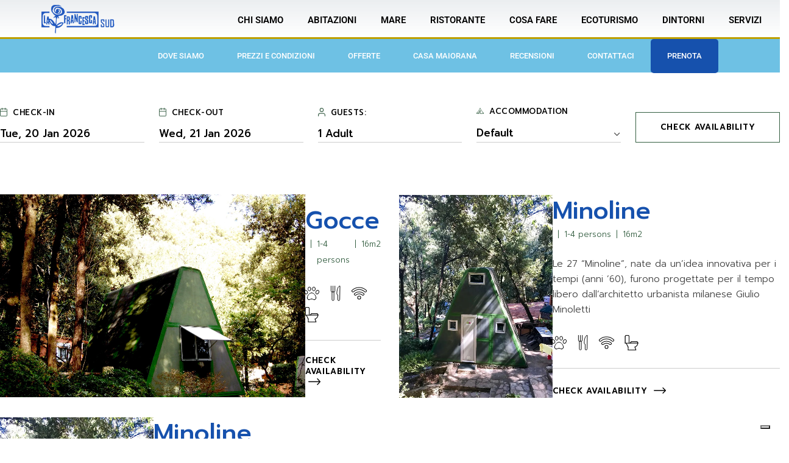

--- FILE ---
content_type: text/html; charset=UTF-8
request_url: https://lafrancescascario.it/accommodation/
body_size: 48423
content:
<!DOCTYPE html>
<html lang="it-IT">
<head>
<meta charset="UTF-8">
<meta name="viewport" content="width=device-width, initial-scale=1.0, viewport-fit=cover" />		<meta name='robots' content='index, follow, max-image-preview:large, max-snippet:-1, max-video-preview:-1' />
<!-- This site is optimized with the Yoast SEO plugin v24.9 - https://yoast.com/wordpress/plugins/seo/ -->
<title>Archivi Kamperen Accommodation - La Francesca Sud</title>
<link rel="canonical" href="https://lafrancescascario.it/accommodation/" />
<meta property="og:locale" content="it_IT" />
<meta property="og:type" content="website" />
<meta property="og:title" content="Archivi Kamperen Accommodation - La Francesca Sud" />
<meta property="og:url" content="https://lafrancescascario.it/accommodation/" />
<meta property="og:site_name" content="La Francesca Sud" />
<meta name="twitter:card" content="summary_large_image" />
<script type="application/ld+json" class="yoast-schema-graph">{"@context":"https://schema.org","@graph":[{"@type":"CollectionPage","@id":"https://lafrancescascario.it/accommodation/","url":"https://lafrancescascario.it/accommodation/","name":"Archivi Kamperen Accommodation - La Francesca Sud","isPartOf":{"@id":"https://lafrancescascario.it/#website"},"primaryImageOfPage":{"@id":"https://lafrancescascario.it/accommodation/#primaryimage"},"image":{"@id":"https://lafrancescascario.it/accommodation/#primaryimage"},"thumbnailUrl":"https://lafrancescascario.it/wp-content/uploads/2022/03/9gocciafinestra-scaled.jpg","breadcrumb":{"@id":"https://lafrancescascario.it/accommodation/#breadcrumb"},"inLanguage":"it-IT"},{"@type":"ImageObject","inLanguage":"it-IT","@id":"https://lafrancescascario.it/accommodation/#primaryimage","url":"https://lafrancescascario.it/wp-content/uploads/2022/03/9gocciafinestra-scaled.jpg","contentUrl":"https://lafrancescascario.it/wp-content/uploads/2022/03/9gocciafinestra-scaled.jpg","width":2560,"height":1702},{"@type":"BreadcrumbList","@id":"https://lafrancescascario.it/accommodation/#breadcrumb","itemListElement":[{"@type":"ListItem","position":1,"name":"Home","item":"https://lafrancescascario.it/"},{"@type":"ListItem","position":2,"name":"Kamperen Accommodation"}]},{"@type":"WebSite","@id":"https://lafrancescascario.it/#website","url":"https://lafrancescascario.it/","name":"La Francesca Sud","description":"Sito Ufficiale","publisher":{"@id":"https://lafrancescascario.it/#organization"},"potentialAction":[{"@type":"SearchAction","target":{"@type":"EntryPoint","urlTemplate":"https://lafrancescascario.it/?s={search_term_string}"},"query-input":{"@type":"PropertyValueSpecification","valueRequired":true,"valueName":"search_term_string"}}],"inLanguage":"it-IT"},{"@type":"Organization","@id":"https://lafrancescascario.it/#organization","name":"La Francesca Sud","url":"https://lafrancescascario.it/","logo":{"@type":"ImageObject","inLanguage":"it-IT","@id":"https://lafrancescascario.it/#/schema/logo/image/","url":"https://lafrancescascario.it/wp-content/uploads/2024/01/logo_completo.png","contentUrl":"https://lafrancescascario.it/wp-content/uploads/2024/01/logo_completo.png","width":240,"height":100,"caption":"La Francesca Sud"},"image":{"@id":"https://lafrancescascario.it/#/schema/logo/image/"}}]}</script>
<!-- / Yoast SEO plugin. -->
<link rel='dns-prefetch' href='//cdn.iubenda.com' />
<link rel='dns-prefetch' href='//fonts.googleapis.com' />
<link rel="alternate" type="application/rss+xml" title="La Francesca Sud &raquo; Feed" href="https://lafrancescascario.it/feed/" />
<link rel="alternate" type="application/rss+xml" title="La Francesca Sud &raquo; Feed dei commenti" href="https://lafrancescascario.it/comments/feed/" />
<link rel="alternate" type="application/rss+xml" title="La Francesca Sud &raquo; Kamperen Accommodation Feed" href="https://lafrancescascario.it/accommodation/feed/" />
<style id='wp-img-auto-sizes-contain-inline-css' type='text/css'>
img:is([sizes=auto i],[sizes^="auto," i]){contain-intrinsic-size:3000px 1500px}
/*# sourceURL=wp-img-auto-sizes-contain-inline-css */
</style>
<!-- <link rel='stylesheet' id='dripicons-css' href='https://lafrancescascario.it/wp-content/plugins/kamperen-core/inc/icons/dripicons/assets/css/dripicons.min.css?ver=6.9' type='text/css' media='all' /> -->
<!-- <link rel='stylesheet' id='elegant-icons-css' href='https://lafrancescascario.it/wp-content/plugins/kamperen-core/inc/icons/elegant-icons/assets/css/elegant-icons.min.css?ver=6.9' type='text/css' media='all' /> -->
<link rel="stylesheet" type="text/css" href="//lafrancescascario.it/wp-content/cache/wpfc-minified/dr5qiq2d/hq3m1.css" media="all"/>
<!-- <link rel='stylesheet' id='font-awesome-v4shim-css' href='https://lafrancescascario.it/wp-content/plugins/types/vendor/toolset/toolset-common/res/lib/font-awesome/css/v4-shims.css?ver=5.13.0' type='text/css' media='screen' /> -->
<!-- <link rel='stylesheet' id='font-awesome-css' href='https://lafrancescascario.it/wp-content/plugins/types/vendor/toolset/toolset-common/res/lib/font-awesome/css/all.css?ver=5.13.0' type='text/css' media='screen' /> -->
<link rel="stylesheet" type="text/css" href="//lafrancescascario.it/wp-content/cache/wpfc-minified/lm592wq8/hq3m1.css" media="screen"/>
<!-- <link rel='stylesheet' id='ionicons-css' href='https://lafrancescascario.it/wp-content/plugins/kamperen-core/inc/icons/ionicons/assets/css/ionicons.min.css?ver=6.9' type='text/css' media='all' /> -->
<!-- <link rel='stylesheet' id='linea-icons-css' href='https://lafrancescascario.it/wp-content/plugins/kamperen-core/inc/icons/linea-icons/assets/css/linea-icons.min.css?ver=6.9' type='text/css' media='all' /> -->
<!-- <link rel='stylesheet' id='linear-icons-css' href='https://lafrancescascario.it/wp-content/plugins/kamperen-core/inc/icons/linear-icons/assets/css/linear-icons.min.css?ver=6.9' type='text/css' media='all' /> -->
<link rel="stylesheet" type="text/css" href="//lafrancescascario.it/wp-content/cache/wpfc-minified/6m7il6fo/hq3m0.css" media="all"/>
<link rel='stylesheet' id='material-icons-css' href='https://fonts.googleapis.com/icon?family=Material+Icons&#038;ver=6.9' type='text/css' media='all' />
<!-- <link rel='stylesheet' id='simple-line-icons-css' href='https://lafrancescascario.it/wp-content/plugins/kamperen-core/inc/icons/simple-line-icons/assets/css/simple-line-icons.min.css?ver=6.9' type='text/css' media='all' /> -->
<link rel="stylesheet" type="text/css" href="//lafrancescascario.it/wp-content/cache/wpfc-minified/fp3m6igm/hq3m0.css" media="all"/>
<style id='classic-theme-styles-inline-css' type='text/css'>
/*! This file is auto-generated */
.wp-block-button__link{color:#fff;background-color:#32373c;border-radius:9999px;box-shadow:none;text-decoration:none;padding:calc(.667em + 2px) calc(1.333em + 2px);font-size:1.125em}.wp-block-file__button{background:#32373c;color:#fff;text-decoration:none}
/*# sourceURL=/wp-includes/css/classic-themes.min.css */
</style>
<!-- <link rel='stylesheet' id='wpml-blocks-css' href='https://lafrancescascario.it/wp-content/plugins/sitepress-multilingual-cms/dist/css/blocks/styles.css?ver=4.6.15' type='text/css' media='all' /> -->
<!-- <link rel='stylesheet' id='contact-form-7-css' href='https://lafrancescascario.it/wp-content/plugins/contact-form-7/includes/css/styles.css?ver=6.0.6' type='text/css' media='all' /> -->
<link rel="stylesheet" type="text/css" href="//lafrancescascario.it/wp-content/cache/wpfc-minified/8n3jyzkv/hq3m0.css" media="all"/>
<style id='woocommerce-inline-inline-css' type='text/css'>
.woocommerce form .form-row .required { visibility: visible; }
/*# sourceURL=woocommerce-inline-inline-css */
</style>
<!-- <link rel='stylesheet' id='wp-sojern-css' href='https://lafrancescascario.it/wp-content/plugins/wp-sojern/public/css/wp-sojern-public.css?ver=4.5.0' type='text/css' media='all' /> -->
<!-- <link rel='stylesheet' id='wpml-legacy-horizontal-list-0-css' href='https://lafrancescascario.it/wp-content/plugins/sitepress-multilingual-cms/templates/language-switchers/legacy-list-horizontal/style.min.css?ver=1' type='text/css' media='all' /> -->
<!-- <link rel='stylesheet' id='wpml-menu-item-0-css' href='https://lafrancescascario.it/wp-content/plugins/sitepress-multilingual-cms/templates/language-switchers/menu-item/style.min.css?ver=1' type='text/css' media='all' /> -->
<!-- <link rel='stylesheet' id='qi-addons-for-elementor-grid-style-css' href='https://lafrancescascario.it/wp-content/plugins/qi-addons-for-elementor/assets/css/grid.min.css?ver=1.8.9' type='text/css' media='all' /> -->
<!-- <link rel='stylesheet' id='qi-addons-for-elementor-helper-parts-style-css' href='https://lafrancescascario.it/wp-content/plugins/qi-addons-for-elementor/assets/css/helper-parts.min.css?ver=1.8.9' type='text/css' media='all' /> -->
<!-- <link rel='stylesheet' id='qi-addons-for-elementor-style-css' href='https://lafrancescascario.it/wp-content/plugins/qi-addons-for-elementor/assets/css/main.min.css?ver=1.8.9' type='text/css' media='all' /> -->
<!-- <link rel='stylesheet' id='swiper-css' href='https://lafrancescascario.it/wp-content/plugins/qi-addons-for-elementor/assets/plugins/swiper/8.4.5/swiper.min.css?ver=8.4.5' type='text/css' media='all' /> -->
<!-- <link rel='stylesheet' id='kamperen-main-css' href='https://lafrancescascario.it/wp-content/themes/kamperen/assets/css/main.min.css?ver=6.9' type='text/css' media='all' /> -->
<!-- <link rel='stylesheet' id='kamperen-core-style-css' href='https://lafrancescascario.it/wp-content/plugins/kamperen-core/assets/css/kamperen-core.min.css?ver=6.9' type='text/css' media='all' /> -->
<!-- <link rel='stylesheet' id='kamperen-membership-style-css' href='https://lafrancescascario.it/wp-content/plugins/kamperen-membership/assets/css/kamperen-membership.min.css?ver=6.9' type='text/css' media='all' /> -->
<!-- <link rel='stylesheet' id='brands-styles-css' href='https://lafrancescascario.it/wp-content/plugins/woocommerce/assets/css/brands.css?ver=9.8.6' type='text/css' media='all' /> -->
<link rel="stylesheet" type="text/css" href="//lafrancescascario.it/wp-content/cache/wpfc-minified/ffp3020/hq3m0.css" media="all"/>
<link rel='stylesheet' id='kamperen-google-fonts-css' href='https://fonts.googleapis.com/css?family=Prompt%3A300%2C500%2C600%2C700&#038;subset=latin-ext&#038;display=swap&#038;ver=1.0.0' type='text/css' media='all' />
<!-- <link rel='stylesheet' id='kamperen-style-css' href='https://lafrancescascario.it/wp-content/themes/kamperen/style.css?ver=6.9' type='text/css' media='all' /> -->
<link rel="stylesheet" type="text/css" href="//lafrancescascario.it/wp-content/cache/wpfc-minified/jr0pl5dl/hq3lv.css" media="all"/>
<style id='kamperen-style-inline-css' type='text/css'>
#qodef-page-footer-top-area { background-color: #1651ad;}#qodef-fullscreen-area { background-color: #b1cbd8;}.qodef-fullscreen-menu > ul > li > a { color: #000000;}.qodef-fullscreen-menu > ul > li > a:hover { color: #ffffff;}.qodef-header-sticky { background-color: #b1cbd8;}#qodef-top-area { background-color: #000000;}#qodef-page-header .qodef-header-logo-link { height: 100px;padding: 10px;}#qodef-page-mobile-header .qodef-mobile-header-opener { color: #b1cbd8;}#qodef-page-mobile-header .qodef-mobile-header-opener:hover, #qodef-page-mobile-header .qodef-mobile-header-opener.qodef--opened { color: #b1cbd8;}.qodef-mobile-header-navigation > ul > li > a { color: #000000;}.qodef-mobile-header-navigation ul li .qodef-menu-item-arrow { color: #000000;}.qodef-mobile-header-navigation > ul > li > a:hover { color: #ffffff;}.qodef-mobile-header-navigation ul li .qodef-menu-item-arrow:hover { color: #ffffff;}.qodef-mobile-header-navigation ul li ul li > a { color: #000000;}.qodef-mobile-header-navigation ul li ul li .qodef-menu-item-arrow { color: #000000;}.qodef-mobile-header-navigation ul li ul li > a:hover { color: #ffffff;}.qodef-mobile-header-navigation ul li ul li .qodef-menu-item-arrow:hover { color: #ffffff;}.qodef-header-navigation ul li.qodef-menu-item--wide .qodef-drop-down-second { background-color: #b1cbd8;}.qodef-header-navigation> ul > li > a { color: #000000;}.qodef-header-navigation> ul > li > a:hover { color: #ffffff;}.qodef-header-navigation > ul > li.qodef-menu-item--narrow .qodef-drop-down-second ul li a { color: #000000;}.qodef-header-navigation > ul > li.qodef-menu-item--narrow .qodef-drop-down-second ul li:hover > a { color: #ffffff;}#qodef-page-spinner .qodef-m-inner { background-color: #ffffff;color: #ffffff;}@media only screen and (max-width: 1024px) { .qodef-page-title { height: 120px;}}body { color: #000000;}h1, .qodef-h1 { color: #1651ad;}h2, .qodef-h2 { color: #1651ad;}h3, .qodef-h3 { color: #1651ad;}h4, .qodef-h4 { color: #1651ad;}h5, .qodef-h5 { color: #1651ad;}h6, .qodef-h6 { color: #1651ad;}a, p a { color: #000000;}.qodef-header--standard #qodef-page-header { height: 80px;background-color: #b1cbd8;}.qodef-header--standard #qodef-page-header-inner { padding-left: 50px;padding-right: 50px;}.qodef-mobile-header--standard #qodef-mobile-header-navigation .qodef-m-inner { background-color: #b1cbd8;}.qodef-mobile-header--standard #qodef-page-mobile-header { background-color: #b1cbd8;}@media only screen and (max-width: 680px){h1, .qodef-h1 { letter-spacing: 0px;}h4, .qodef-h4 { letter-spacing: 0px;}}
/*# sourceURL=kamperen-style-inline-css */
</style>
<!-- <link rel='stylesheet' id='elementor-frontend-css' href='https://lafrancescascario.it/wp-content/plugins/elementor/assets/css/frontend.min.css?ver=3.28.3' type='text/css' media='all' /> -->
<!-- <link rel='stylesheet' id='widget-image-css' href='https://lafrancescascario.it/wp-content/plugins/elementor/assets/css/widget-image.min.css?ver=3.28.3' type='text/css' media='all' /> -->
<!-- <link rel='stylesheet' id='widget-nav-menu-css' href='https://lafrancescascario.it/wp-content/plugins/elementor-pro/assets/css/widget-nav-menu.min.css?ver=3.28.3' type='text/css' media='all' /> -->
<!-- <link rel='stylesheet' id='widget-icon-list-css' href='https://lafrancescascario.it/wp-content/plugins/elementor/assets/css/widget-icon-list.min.css?ver=3.28.3' type='text/css' media='all' /> -->
<!-- <link rel='stylesheet' id='widget-heading-css' href='https://lafrancescascario.it/wp-content/plugins/elementor/assets/css/widget-heading.min.css?ver=3.28.3' type='text/css' media='all' /> -->
<!-- <link rel='stylesheet' id='widget-social-icons-css' href='https://lafrancescascario.it/wp-content/plugins/elementor/assets/css/widget-social-icons.min.css?ver=3.28.3' type='text/css' media='all' /> -->
<!-- <link rel='stylesheet' id='e-apple-webkit-css' href='https://lafrancescascario.it/wp-content/plugins/elementor/assets/css/conditionals/apple-webkit.min.css?ver=3.28.3' type='text/css' media='all' /> -->
<!-- <link rel='stylesheet' id='kamperen-core-elementor-css' href='https://lafrancescascario.it/wp-content/plugins/kamperen-core/inc/plugins/elementor/assets/css/elementor.min.css?ver=6.9' type='text/css' media='all' /> -->
<!-- <link rel='stylesheet' id='elementor-icons-css' href='https://lafrancescascario.it/wp-content/plugins/elementor/assets/lib/eicons/css/elementor-icons.min.css?ver=5.36.0' type='text/css' media='all' /> -->
<link rel="stylesheet" type="text/css" href="//lafrancescascario.it/wp-content/cache/wpfc-minified/joktft9m/hq3lv.css" media="all"/>
<link rel='stylesheet' id='elementor-post-6-css' href='https://lafrancescascario.it/wp-content/uploads/elementor/css/post-6.css?ver=1744961299' type='text/css' media='all' />
<link rel='stylesheet' id='elementor-post-11464-css' href='https://lafrancescascario.it/wp-content/uploads/elementor/css/post-11464.css?ver=1744961299' type='text/css' media='all' />
<link rel='stylesheet' id='elementor-post-11485-css' href='https://lafrancescascario.it/wp-content/uploads/elementor/css/post-11485.css?ver=1744961299' type='text/css' media='all' />
<!-- <link rel='stylesheet' id='uacf7-frontend-style-css' href='https://lafrancescascario.it/wp-content/plugins/ultimate-addons-for-contact-form-7/assets/css/uacf7-frontend.css?ver=6.9' type='text/css' media='all' /> -->
<!-- <link rel='stylesheet' id='uacf7-form-style-css' href='https://lafrancescascario.it/wp-content/plugins/ultimate-addons-for-contact-form-7/assets/css/form-style.css?ver=6.9' type='text/css' media='all' /> -->
<!-- <link rel='stylesheet' id='uacf7-column-css' href='https://lafrancescascario.it/wp-content/plugins/ultimate-addons-for-contact-form-7/addons/column/grid/columns.css?ver=6.9' type='text/css' media='all' /> -->
<!-- <link rel='stylesheet' id='bfcf7-css' href='https://lafrancescascario.it/wp-content/plugins/uacf7-booking-form/assets/css/custom.css?ver=084941' type='text/css' media='all' /> -->
<!-- <link rel='stylesheet' id='elementor-gf-local-roboto-css' href='https://lafrancescascario.it/wp-content/uploads/elementor/google-fonts/css/roboto.css?ver=1744961782' type='text/css' media='all' /> -->
<!-- <link rel='stylesheet' id='elementor-gf-local-robotoslab-css' href='https://lafrancescascario.it/wp-content/uploads/elementor/google-fonts/css/robotoslab.css?ver=1744961791' type='text/css' media='all' /> -->
<!-- <link rel='stylesheet' id='elementor-icons-shared-0-css' href='https://lafrancescascario.it/wp-content/plugins/elementor/assets/lib/font-awesome/css/fontawesome.min.css?ver=5.15.3' type='text/css' media='all' /> -->
<!-- <link rel='stylesheet' id='elementor-icons-fa-solid-css' href='https://lafrancescascario.it/wp-content/plugins/elementor/assets/lib/font-awesome/css/solid.min.css?ver=5.15.3' type='text/css' media='all' /> -->
<!-- <link rel='stylesheet' id='elementor-icons-fa-brands-css' href='https://lafrancescascario.it/wp-content/plugins/elementor/assets/lib/font-awesome/css/brands.min.css?ver=5.15.3' type='text/css' media='all' /> -->
<link rel="stylesheet" type="text/css" href="//lafrancescascario.it/wp-content/cache/wpfc-minified/eewhgb5j/hq81w.css" media="all"/>
<script  type="text/javascript" class=" _iub_cs_skip" type="text/javascript" id="iubenda-head-inline-scripts-0">
/* <![CDATA[ */
var _iub = _iub || [];
_iub.csConfiguration = {"ccpaAcknowledgeOnDisplay":true,"ccpaApplies":true,"consentOnContinuedBrowsing":false,"enableCcpa":true,"floatingPreferencesButtonDisplay":"bottom-right","invalidateConsentWithoutLog":true,"perPurposeConsent":true,"siteId":2579867,"whitelabel":false,"cookiePolicyId":42975866,"lang":"it", "banner":{ "acceptButtonDisplay":true,"closeButtonRejects":true,"customizeButtonDisplay":true,"explicitWithdrawal":true,"listPurposes":true,"position":"float-top-center","rejectButtonDisplay":true }};
//# sourceURL=iubenda-head-inline-scripts-0
/* ]]> */
</script>
<script  type="text/javascript" class=" _iub_cs_skip" type="text/javascript" src="//cdn.iubenda.com/cs/ccpa/stub.js?ver=3.12.2" id="iubenda-head-scripts-0-js"></script>
<script  type="text/javascript" charset="UTF-8" async="" class=" _iub_cs_skip" type="text/javascript" src="//cdn.iubenda.com/cs/iubenda_cs.js?ver=3.12.2" id="iubenda-head-scripts-1-js"></script>
<script type="text/javascript" id="wpml-cookie-js-extra">
/* <![CDATA[ */
var wpml_cookies = {"wp-wpml_current_language":{"value":"it","expires":1,"path":"/"}};
var wpml_cookies = {"wp-wpml_current_language":{"value":"it","expires":1,"path":"/"}};
//# sourceURL=wpml-cookie-js-extra
/* ]]> */
</script>
<script src='//lafrancescascario.it/wp-content/cache/wpfc-minified/dfkbna1f/hq3m1.js' type="text/javascript"></script>
<!-- <script type="text/javascript" src="https://lafrancescascario.it/wp-content/plugins/sitepress-multilingual-cms/res/js/cookies/language-cookie.js?ver=4.6.15" id="wpml-cookie-js" defer="defer" data-wp-strategy="defer"></script> -->
<!-- <script type="text/javascript" src="https://lafrancescascario.it/wp-includes/js/jquery/jquery.min.js?ver=3.7.1" id="jquery-core-js"></script> -->
<!-- <script type="text/javascript" src="https://lafrancescascario.it/wp-includes/js/jquery/jquery-migrate.min.js?ver=3.4.1" id="jquery-migrate-js"></script> -->
<!-- <script type="text/javascript" src="https://lafrancescascario.it/wp-content/plugins/woocommerce/assets/js/jquery-blockui/jquery.blockUI.min.js?ver=2.7.0-wc.9.8.6" id="jquery-blockui-js" defer="defer" data-wp-strategy="defer"></script> -->
<script type="text/javascript" id="wc-add-to-cart-js-extra">
/* <![CDATA[ */
var wc_add_to_cart_params = {"ajax_url":"/wp-admin/admin-ajax.php","wc_ajax_url":"/?wc-ajax=%%endpoint%%","i18n_view_cart":"Visualizza carrello","cart_url":"https://lafrancescascario.it","is_cart":"","cart_redirect_after_add":"no"};
//# sourceURL=wc-add-to-cart-js-extra
/* ]]> */
</script>
<script src='//lafrancescascario.it/wp-content/cache/wpfc-minified/8na697b5/hq3m1.js' type="text/javascript"></script>
<!-- <script type="text/javascript" src="https://lafrancescascario.it/wp-content/plugins/woocommerce/assets/js/frontend/add-to-cart.min.js?ver=9.8.6" id="wc-add-to-cart-js" defer="defer" data-wp-strategy="defer"></script> -->
<!-- <script type="text/javascript" src="https://lafrancescascario.it/wp-content/plugins/woocommerce/assets/js/js-cookie/js.cookie.min.js?ver=2.1.4-wc.9.8.6" id="js-cookie-js" defer="defer" data-wp-strategy="defer"></script> -->
<script type="text/javascript" id="woocommerce-js-extra">
/* <![CDATA[ */
var woocommerce_params = {"ajax_url":"/wp-admin/admin-ajax.php","wc_ajax_url":"/?wc-ajax=%%endpoint%%","i18n_password_show":"Mostra password","i18n_password_hide":"Nascondi password"};
//# sourceURL=woocommerce-js-extra
/* ]]> */
</script>
<script src='//lafrancescascario.it/wp-content/cache/wpfc-minified/kz43j277/hq3m1.js' type="text/javascript"></script>
<!-- <script type="text/javascript" src="https://lafrancescascario.it/wp-content/plugins/woocommerce/assets/js/frontend/woocommerce.min.js?ver=9.8.6" id="woocommerce-js" defer="defer" data-wp-strategy="defer"></script> -->
<script type="text/javascript" id="wp-sojern-js-extra">
/* <![CDATA[ */
var scriptParams = {"hp_id":"","pr_id":"","tr_id":"","hpid":"3329","con_id":"189","p_type":"container","hp_path":"","pr_path":"","hp_list":",Home","pr_list":",Minoline,Casa Blu,Camere nel Parco,Gocce","paths":"choose","vertical":"hotel","hbook_pixels":"","search_id":"","conversion_id":"","pages":[{"ID":11907,"post_author":"1","post_date":"2025-12-20 10:44:29","post_date_gmt":"2025-12-20 09:44:29","post_content":"\u003Ch1 \u003E\n\t\t\t\t\tVerifica subito la disponibilit\u00e0 ed inizia la tua vacanza!   \t\t\t\u003C/h1\u003E\n\t\t\t\t\t\u003Ciframe style=\"overflow: hidden\" allowtransparency=\"true\" src=\"https://back-services.com/newfront/booking.htm?hotelid=2927&styleid=3164&lang=ita\" name=\"bookFrame\" id=\"bookFrame\" frameborder=\"0\" height=\"877\" width=\"100%\"\u003E\u003C/iframe\u003E","post_title":"Booking Direct","post_excerpt":"","post_status":"publish","comment_status":"closed","ping_status":"closed","post_password":"","post_name":"booking-direct","to_ping":"","pinged":"","post_modified":"2025-12-20 11:02:24","post_modified_gmt":"2025-12-20 10:02:24","post_content_filtered":"","post_parent":0,"guid":"https://lafrancescascario.it/?page_id=11907","menu_order":0,"post_type":"page","post_mime_type":"","comment_count":"0","filter":"raw"},{"ID":7944,"post_author":"1","post_date":"2022-03-14 14:18:20","post_date_gmt":"2022-03-14 13:18:20","post_content":"\u003Ch2 \u003E\n\t\t\t\t\tCAMERE VISTA PARCO\t\t\t\u003C/h2\u003E\n\t\t\u003Ch5 lang=\"en-US\" style=\"text-align: center;\"\u003ELe camere vista parco, tutte dotate di bagno con doccia, alcune senza angolo cottura. Sono prospicienti la piazzetta centrale per chi ama la natura ma desidera comunque avere una situazione di comfort tra il verde parco della Francesca.\u003C/h5\u003E\t\t\n\t\t\t\t\t\t\t\t\t\t\u003Ca href=\"https://www.blastnessbooking.com/reservations/index.html?id_stile=20736&#038;lingua_int=ita&#038;id_albergo=27601&#038;dc=7629&#038;countryCode=IT\"\u003EPrenota Ora \u003C/a\u003E\t\t\t\t\n\t\t\t\t\t\t\t\t\t\t\t\t\t\tPrevious slide\n\t\t\t\t\t\t\t\t\t\t\t\t\t\tNext slide\n\t\t\t\u003Ca href=\"https://www.lafrancescascario.it/contattaci/\"\u003E\n\t\t\t\t\t\tCONTATTACI PER INFO\n\t\t\t\t\t\u003C/a\u003E","post_title":"Camere nel Parco","post_excerpt":"","post_status":"publish","comment_status":"closed","ping_status":"closed","post_password":"","post_name":"camere-nel-parco","to_ping":"","pinged":"","post_modified":"2024-03-16 15:22:46","post_modified_gmt":"2024-03-16 14:22:46","post_content_filtered":"","post_parent":0,"guid":"https://nuovo.lafrancescascario.it/?page_id=7944","menu_order":0,"post_type":"page","post_mime_type":"","comment_count":"0","filter":"raw"},{"ID":11709,"post_author":"2","post_date":"2024-12-16 17:11:50","post_date_gmt":"2024-12-16 16:11:50","post_content":"\u003Ch1\u003ECasa Maiorana\u003C/h1\u003E\t\t\t\t\n\t\t\t\t\t\t\t\t\t\t\t\t\t\t\t\u003Cimg width=\"1024\" height=\"612\" src=\"https://lafrancescascario.it/wp-content/uploads/2024/12/Schermata-2024-12-13-alle-13.22.40-1024x612.png\" alt=\"\" srcset=\"https://lafrancescascario.it/wp-content/uploads/2024/12/Schermata-2024-12-13-alle-13.22.40-1024x612.png 1024w, https://lafrancescascario.it/wp-content/uploads/2024/12/Schermata-2024-12-13-alle-13.22.40-300x179.png 300w, https://lafrancescascario.it/wp-content/uploads/2024/12/Schermata-2024-12-13-alle-13.22.40-768x459.png 768w, https://lafrancescascario.it/wp-content/uploads/2024/12/Schermata-2024-12-13-alle-13.22.40.png 1040w\" sizes=\"(max-width: 1024px) 100vw, 1024px\" /\u003E\t\t\t\t\t\t\t\t\t\t\t\t\t\t\t\n\t\t\t\t\t\t\t\t\t\t\t\t\t\t\t\u003Cimg width=\"1024\" height=\"601\" src=\"https://lafrancescascario.it/wp-content/uploads/2024/12/Schermata-2024-12-13-alle-13.22.51-1024x601.png\" alt=\"\" srcset=\"https://lafrancescascario.it/wp-content/uploads/2024/12/Schermata-2024-12-13-alle-13.22.51-1024x601.png 1024w, https://lafrancescascario.it/wp-content/uploads/2024/12/Schermata-2024-12-13-alle-13.22.51-300x176.png 300w, https://lafrancescascario.it/wp-content/uploads/2024/12/Schermata-2024-12-13-alle-13.22.51-768x451.png 768w, https://lafrancescascario.it/wp-content/uploads/2024/12/Schermata-2024-12-13-alle-13.22.51.png 1042w\" sizes=\"(max-width: 1024px) 100vw, 1024px\" /\u003E\t\t\t\t\t\t\t\t\t\t\t\t\t\t\t\n\t\t\t\t\t\t\t\t\t\t\t\t\t\t\t\u003Cimg width=\"1024\" height=\"595\" src=\"https://lafrancescascario.it/wp-content/uploads/2024/12/Schermata-2024-12-13-alle-13.23.01-1024x595.png\" alt=\"\" srcset=\"https://lafrancescascario.it/wp-content/uploads/2024/12/Schermata-2024-12-13-alle-13.23.01-1024x595.png 1024w, https://lafrancescascario.it/wp-content/uploads/2024/12/Schermata-2024-12-13-alle-13.23.01-300x174.png 300w, https://lafrancescascario.it/wp-content/uploads/2024/12/Schermata-2024-12-13-alle-13.23.01-768x446.png 768w, https://lafrancescascario.it/wp-content/uploads/2024/12/Schermata-2024-12-13-alle-13.23.01.png 1054w\" sizes=\"(max-width: 1024px) 100vw, 1024px\" /\u003E\t\t\t\t\t\t\t\t\t\t\t\t\t\t\t\n\t\t\u003Cp\u003ENon \u00e8 proprio sul mare, ma \u00e8 vicina quanto basta!\u003C/p\u003E\u003Cp\u003ECasa Majorana si trova a pochi passi dalla costa, abbastanza distante per garantire tranquillit\u00e0 e privacy nei mesi caldi, quando le spiagge si riempiono, ma mai cos\u00ec lontana da risultare scomoda o difficilmente raggiungibile.\u003C/p\u003E\u003Cp\u003ELa propriet\u00e0 si estende su un'incantevole tenuta di \u003Cstrong\u003E43 ettari di macchia mediterranea\u003C/strong\u003E, un mosaico di natura autentica: boschi rigogliosi, prati aperti, alberi da frutto, cespugli di more, radica e mirto, oltre a querce e ginestre che punteggiano il paesaggio. Situata ai piedi del Monte Bulgheria, offre un clima piacevolmente fresco e ventilato, ideale per rilassarsi e rigenerarsi.\u003C/p\u003E\u003Cp\u003EA completare il quadro, una vista spettacolare: sullo sfondo si staglia il \u003Cstrong\u003EGolfo di Policastro\u003C/strong\u003E, che si estende fino a Sapri con la costa calabra all'orizzonte. Un mare cos\u00ec incastonato da sembrare un lago, uno scenario che cattura il cuore e lo sguardo.\u003C/p\u003E\u003Cp\u003E\u00a0\u003C/p\u003E\u003Cp\u003E\u00a0\u003C/p\u003E\u003Cp\u003ELa parte alta della tenuta \u00e8 il regno del gregge, che pascola in silenzio tra i prati e i boschi, contribuendo a mantenere intatta l\u2019armonia di questo angolo di natura.\u003C/p\u003E\u003Cp\u003ESe amate i sapori semplici e autentici, come olio, vino, formaggi e uova fresche, saremo felici di presentarvi le nostre \"conoscenze giuste\": produttori locali che condividono la nostra passione per la qualit\u00e0 e la genuinit\u00e0.\u003C/p\u003E\u003Cp\u003E\u00a0\u003C/p\u003E\u003Cp\u003E\u00a0\u003C/p\u003E\u003Cp\u003EGli appartamenti in muratura sono spaziosi, luminosi e perfettamente integrati nell\u2019atmosfera della campagna. Ognuno dispone di un portico coperto, con un tavolo dove potrete pranzare all\u2019aperto, immersi nella quiete del luogo.\u003C/p\u003E\u003Cp\u003ENon aspettatevi per\u00f2 lussi o raffinatezze da citt\u00e0: qui si respira semplicit\u00e0 e autenticit\u00e0. I soffitti in legno con travi a vista raccontano una storia di tradizione e rustico fascino, perfetti per chi cerca un rifugio genuino lontano dal caos.\u003C/p\u003E","post_title":"Casa Maiorana","post_excerpt":"","post_status":"publish","comment_status":"closed","ping_status":"closed","post_password":"","post_name":"casa-maiorana","to_ping":"","pinged":"","post_modified":"2025-01-07 19:24:59","post_modified_gmt":"2025-01-07 18:24:59","post_content_filtered":"","post_parent":0,"guid":"https://lafrancescascario.it/?page_id=11709","menu_order":0,"post_type":"page","post_mime_type":"","comment_count":"0","filter":"raw"},{"ID":7932,"post_author":"1","post_date":"2022-03-14 14:09:32","post_date_gmt":"2022-03-14 13:09:32","post_content":"\u003Ch2 style=\"text-align: center;\"\u003E\u003Cstrong\u003ENella Casetta Rosa\u003C/strong\u003E\u003C/h2\u003E\t\t\n\t\t\t\t\t\t\t\t\t\t\t\t\t\tPrevious slide\n\t\t\t\t\t\t\t\t\t\t\t\t\t\tNext slide\n\t\t\u003Ch5 lang=\"en-US\" style=\"text-align: center;\"\u003EDue camere con bagno situate in un\u2019antica casa colonica, dotate di una spaziosa terrazza condivisa che si affaccia direttamente sulla spiaggia. Da qui, il panorama \u00e8 mozzafiato: lo sguardo si perde lungo l\u2019intero golfo, arrivando fino a Maratea.\u003C/h5\u003E\u003Cp\u003E\u00a0\u003C/p\u003E\t\t\n\t\t\t\t\t\u003Ca href=\"https://www.lafrancescascario.it/contattaci/\"\u003E\n\t\t\t\t\t\t\t\t\tCONTATTACI PER INFO\n\t\t\t\t\t\u003C/a\u003E","post_title":"Casetta Rosa","post_excerpt":"","post_status":"publish","comment_status":"closed","ping_status":"closed","post_password":"","post_name":"casetta-rosa","to_ping":"","pinged":"","post_modified":"2025-02-24 13:33:47","post_modified_gmt":"2025-02-24 12:33:47","post_content_filtered":"","post_parent":0,"guid":"https://nuovo.lafrancescascario.it/?page_id=7932","menu_order":0,"post_type":"page","post_mime_type":"","comment_count":"0","filter":"raw"},{"ID":8649,"post_author":"2","post_date":"2022-03-24 09:19:46","post_date_gmt":"2022-03-24 08:19:46","post_content":"\u003Ch2 \u003E\n\t\t\t\t\tIl primo villaggio\u003Cbr /\u003E \u201cglamping\u201d sul mare del Cilento\t\t\t\u003C/h2\u003E\n\t\t\u003Cp \u003ELa Francesca Sud \u00e8 un villaggio unico per la bellezza dei luoghi e dell\u2019ambiente incontaminato. \u003C/p\u003E\n\t\t\t\u003Cstyle\u003E/*! elementor - v3.6.0 - 21-03-2022 */\n.elementor-widget-image{text-align:center}.elementor-widget-image a{display:inline-block}.elementor-widget-image a img[src$=\".svg\"]{width:48px}.elementor-widget-image img{vertical-align:middle;display:inline-block}\u003C/style\u003E\t\t\t\t\t\t\t\t\t\t\t\t\u003Cimg width=\"552\" height=\"389\" src=\"https://www.lafrancescascario.it/wp-content/uploads/2022/03/2SCARIO-COLORE-1.jpg\" alt=\"\" loading=\"lazy\" srcset=\"https://www.lafrancescascario.it/wp-content/uploads/2022/03/2SCARIO-COLORE-1.jpg 552w, https://www.lafrancescascario.it/wp-content/uploads/2022/03/2SCARIO-COLORE-1-300x211.jpg 300w\" sizes=\"(max-width: 552px) 100vw, 552px\" /\u003E\t\t\t\t\t\t\t\t\t\t\t\t\t\t\t\n\t\t\t\t\u003Cp style=\"margin-top: 0px\"\u003ELa Francesca nasce da un\u2018idea della scrittrice e giornalista milanese Gloria Bortolotti De Poli, che gi\u00e0 aveva creato la Francesca di Bonassola nel 1961. \nNei primi anni &#039;70, Gloria scopr\u00ec un&#039;insenatura selvaggia nel Cilento, un promontorio ricco di vegetazione mediterranea e un mare cristallino. \u003C/p\u003E\n\t\t\t\t\u003Cp style=\"margin-top: 0px\"\u003EFu amore a prima vista: decise di progettare una nuova Francesca -\u00a0La Francesca Sud\u00a0- che divenne subito una meta per gli amanti di un territorio dove natura e storia si incontrano.\u00a0\nIntorno a noi ettari di boschi a perdita d\u2019occhio, e tanti sentieri per muoversi in libert\u00e0.\u00a0\nUn mondo a parte, un luogo isolato e silenzioso in un\u2019atmosfera informale calda e accogliente.\n\u003C/p\u003E\n\t\t\t\t\u003Cp style=\"margin-top: 0px\"\u003ELa posizione appartata, dove l\u2018acqua e la terra si incontrano, permette di apprezzare il silenzio; uno spazio lontano dal caos e dalla folla, adatto a chi ama le passeggiate.\u003C/p\u003E\n\t\t\t\t\u003Cp style=\"margin-top: 0px\"\u003EUn fitto bosco di ulivi secolari - lecci, querce, carrubi e macchia mediterranea \u2013 in un\u2019area di circa 6 ettari sul mare, all\u2019interno del Parco Nazionale del Cilento e del Vallo di Diano, secondo parco italiano per estensione (181.048 ha), che comprende 2 aree marine protette: Santa Maria di Castellabate e Costa degli Infreschi e della Masseta. \u003C/p\u003E\n\t\t\t\t\u003Cp style=\"margin-top: 0px\"\u003EE\u2019 anche il primo Parco Nazionale italiano inserito dall\u2019UNESCO nella rete dei \u201cgeoparchi globali\u201d, che promuove e conserva l\u2019eredit\u00e0 geologica del pianeta.\u003C/p\u003E\n\t\t\t\t\t\t\t\t\t\t\t\t\t\t\t\u003Cimg width=\"722\" height=\"480\" src=\"https://www.lafrancescascario.it/wp-content/uploads/2022/03/9-torre2-spiaggia.jpg\" alt=\"\" loading=\"lazy\" srcset=\"https://www.lafrancescascario.it/wp-content/uploads/2022/03/9-torre2-spiaggia.jpg 722w, https://www.lafrancescascario.it/wp-content/uploads/2022/03/9-torre2-spiaggia-300x199.jpg 300w\" sizes=\"(max-width: 722px) 100vw, 722px\" /\u003E\t\t\t\t\t\t\t\t\t\t\t\t\t\t\t\n\t\t\t\t\t\t\t\t\t\t\t\t\t\t\t\u003Cimg width=\"1125\" height=\"1500\" src=\"https://www.lafrancescascario.it/wp-content/uploads/2022/03/particolare-della-seconda.jpg\" alt=\"\" loading=\"lazy\" srcset=\"https://www.lafrancescascario.it/wp-content/uploads/2022/03/particolare-della-seconda.jpg 1125w, https://www.lafrancescascario.it/wp-content/uploads/2022/03/particolare-della-seconda-600x800.jpg 600w, https://www.lafrancescascario.it/wp-content/uploads/2022/03/particolare-della-seconda-225x300.jpg 225w, https://www.lafrancescascario.it/wp-content/uploads/2022/03/particolare-della-seconda-768x1024.jpg 768w\" sizes=\"(max-width: 1125px) 100vw, 1125px\" /\u003E\t\t\t\t\t\t\t\t\t\t\t\t\t\t\t\n\t\t\t\u003Ch3 \u003E\n\t\t\t\t\tSe cercate una vacanza con: \t\t\t\u003C/h3\u003E\n\t\t\u003Cp style=\"margin-top: 0px\"\u003E- musica a tutto volume e un&#039;intensa vita notturna; \n- una spiaggia sabbiosa, con file di ombrelloni; \n- un servizio di tipo alberghiero con abitazioni spaziose;\nLa Francesca non \u00e8 per voi, soprattutto se non amate vivere in un bosco ricco di flora e fauna. \u003C/p\u003E\n\t\t\t\u003Ch3 \u003E\n\t\t\t\t\tPossiamo offrirvi invece: \t\t\t\u003C/h3\u003E\n\t\t\u003Cp style=\"margin-top: 0px\"\u003E- tranquillit\u00e0 e silenzio per una vacanza rilassante in un ambiente naturale;\n- il mare a pochi passi con spiaggia di ghiaia, pi\u00f9 o meno fine;\n- sistemazioni in tende rigide o camere confortevoli, ma essenziali;\n- attenzione sollecita alle vostre richieste.\u003C/p\u003E","post_title":"Chi siamo","post_excerpt":"","post_status":"publish","comment_status":"closed","ping_status":"closed","post_password":"","post_name":"chi-siamo","to_ping":"","pinged":"","post_modified":"2024-02-02 14:06:19","post_modified_gmt":"2024-02-02 13:06:19","post_content_filtered":"","post_parent":0,"guid":"https://www.lafrancescascario.it/?page_id=8649","menu_order":0,"post_type":"page","post_mime_type":"","comment_count":"0","filter":"raw"},{"ID":7414,"post_author":"1","post_date":"2022-03-07 09:55:58","post_date_gmt":"2022-03-07 08:55:58","post_content":"\u003Ch2 \u003E\n\t\t\t\t\tQui trovi tutte le informazioni per contattarci \t\t\t\u003C/h2\u003E\n\t\t\u003Ch4\u003EI Nostri Contatti\u003C/h4\u003E\u003Cp\u003EPer qualsiasi necessit\u00e0 o richiesta di informazioni\u00a0 di dettaglio, non esitate a contattarci, via telefono, mail o compilando la form qui a lato.\u003C/p\u003E\u003Cp\u003ESar\u00e0 nostra cura rispondervi nel pi\u00f9 breve tempo possibile\u003C/p\u003E\u003Cp style=\"font-family: Prompt; font-size: 18px; color: #000;\"\u003ETel: \u003Ca href=\"tel:0974986068\"\u003E0974-986068\u003C/a\u003E / \u003Ca href=\"tel:026575639\"\u003E02-6575639\u003C/a\u003E\u003C/p\u003E\u003Cp\u003E\u003Ca style=\"font-family: Prompt; font-size: 18px; color: #000;\" href=\"mailto:info@lafrancescasud.it\"\u003EEmail: info@lafrancescasud.it\u003C/a\u003E\u003C/p\u003E\t\t\n\t\t\t\t\t\t\t\t\t\t\t\t\t\u003Cimg width=\"1280\" height=\"2560\" src=\"https://lafrancescascario.it/wp-content/uploads/2024/02/IMG_20240128_115137-scaled.jpeg\" alt=\"\" srcset=\"https://lafrancescascario.it/wp-content/uploads/2024/02/IMG_20240128_115137-scaled.jpeg 1280w, https://lafrancescascario.it/wp-content/uploads/2024/02/IMG_20240128_115137-150x300.jpeg 150w, https://lafrancescascario.it/wp-content/uploads/2024/02/IMG_20240128_115137-512x1024.jpeg 512w, https://lafrancescascario.it/wp-content/uploads/2024/02/IMG_20240128_115137-768x1536.jpeg 768w, https://lafrancescascario.it/wp-content/uploads/2024/02/IMG_20240128_115137-1024x2048.jpeg 1024w, https://lafrancescascario.it/wp-content/uploads/2024/02/IMG_20240128_115137-650x1300.jpeg 650w\" sizes=\"(max-width: 1280px) 100vw, 1280px\" /\u003E\t\t\t\t\t\t\t\t\t\t\t\t\t\n\t\t\u003Cp\u003ESeguici:\u003C/p\u003E\t\t\n\t\t\t\u003Ca itemprop=\"url\" href=\"https://www.facebook.com/resortlafrancesca/\" target=\"_blank\"\u003E\n\t\t\t\t\t\t\u003C/a\u003E\n\t\t\t\u003Ca itemprop=\"url\" href=\"https://www.instagram.com/lafrancescaresort/\" target=\"_blank\"\u003E\n\t\t\t\t\t\t\u003C/a\u003E\n\t\t\t\u003Ca itemprop=\"url\" href=\"https://www.tripadvisor.it/Hotel_Review-g1092600-d2170936-Reviews-La_Francesca-Scario_Province_of_Salerno_Campania.html\" target=\"_blank\"\u003E\n\t\t\t\t\t\t\u003C/a\u003E\n\t\t\u003Ch4\u003EPer Scriverci\u003C/h4\u003E","post_title":"Contattaci","post_excerpt":"","post_status":"publish","comment_status":"closed","ping_status":"closed","post_password":"","post_name":"contattaci","to_ping":"","pinged":"","post_modified":"2024-12-12 17:29:19","post_modified_gmt":"2024-12-12 16:29:19","post_content_filtered":"","post_parent":0,"guid":"https://nuovo.lafrancescascario.it/?page_id=7414","menu_order":0,"post_type":"page","post_mime_type":"","comment_count":"0","filter":"raw"},{"ID":11643,"post_author":"1","post_date":"2024-03-20 10:15:55","post_date_gmt":"2024-03-20 09:15:55","post_content":"[trustindex no-registration=tripadvisor]","post_title":"Dicono di Noi","post_excerpt":"","post_status":"publish","comment_status":"closed","ping_status":"closed","post_password":"","post_name":"dicono-di-noi","to_ping":"","pinged":"","post_modified":"2024-03-20 10:18:09","post_modified_gmt":"2024-03-20 09:18:09","post_content_filtered":"","post_parent":0,"guid":"https://lafrancescascario.it/?page_id=11643","menu_order":0,"post_type":"page","post_mime_type":"","comment_count":"0","filter":"raw"},{"ID":10797,"post_author":"2","post_date":"2024-01-24 12:19:31","post_date_gmt":"2024-01-24 11:19:31","post_content":"\u003Ch2 \u003E\n\t\t\t\t\tDove siamo e come raggiungerci\t\t\t\u003C/h2\u003E\n\t\t\u003Cp lang=\"en-US\"\u003E\u003Cstrong\u003EIndirizzo:\u003C/strong\u003E\u00a0 Via Gloria Bortolotti De Poli,\u00a0 84070 Scario (SA), tel. 0974-986068 / 026575639\u003C/p\u003E\u003Cp lang=\"en-US\"\u003E\u00a0\u003C/p\u003E\u003Ch4 style=\"text-align: center;\"\u003ECome Raggiungerci\u00a0\u003C/h4\u003E\u003Cp style=\"text-align: left;\"\u003E\u003Cstrong\u003EIn auto:\u003C/strong\u003E si percorre l'Autostrada del Sole A1, poi la A3 Salerno-Reggio Calabria fino all'uscita di Padula Buonabitacolo. Si gira a sinistra sulla statale 18, in direzione sud, poi a destra in direzione Sapri, Policastro Bussentino, Scario.\u003C/p\u003E\u003Cp lang=\"en-US\"\u003E\u003Cstrong\u003EIn aereo:\u003C/strong\u003E l'aeroporto di Napoli offre collegamenti con tutte le citt\u00e0 italiane.\u00a0\u00c8 stato ufficialmente inaugurato il nuovo aeroporto di Salerno, ora operativo con collegamenti aerei a tariffe low-cost.\u003C/p\u003E\u003Cp lang=\"en-US\"\u003E\u003Cstrong\u003EIn treno:\u003C/strong\u003E i Frecciarossa fermano a Sapri (anche treni notturni con cuccette) che dista solo 15 km dalla Francesca, raggiungibile poi con autobus o taxi.\u003C/p\u003E\u003Cp lang=\"en-US\"\u003E\u003Cstrong\u003EDistanze: \u003C/strong\u003ETorino 1.070Km, Milano 951 Km, Roma 380Km\u003C/p\u003E\t\t\n\t\t\t\t\t\t\t\t\t\t\t\t\t\u003Cimg width=\"1152\" height=\"648\" src=\"https://lafrancescascario.it/wp-content/uploads/2024/01/Progetto-senza-titolo.gif\" alt=\"\" /\u003E\t\t\t\t\t\t\t\t\t\t\t\t\t\n\t\t\u003Ch4\u003EDove Siamo\u00a0\u003C/h4\u003E\t\t\n\t\t\t\u003Ciframe loading=\"lazy\"\n\t\t\t\t\tsrc=\"https://maps.google.com/maps?q=La%20Francesca%2C%20Via%20Gloria%20Bortolotti%20de%20Poli%2C%20Scario%2C%20SA&#038;t=m&#038;z=10&#038;output=embed&#038;iwloc=near\"\n\t\t\t\t\ttitle=\"La Francesca, Via Gloria Bortolotti de Poli, Scario, SA\"\n\t\t\t\t\taria-label=\"La Francesca, Via Gloria Bortolotti de Poli, Scario, SA\"\n\t\t\t\u003E\u003C/iframe\u003E","post_title":"Dove siamo","post_excerpt":"","post_status":"publish","comment_status":"closed","ping_status":"closed","post_password":"","post_name":"dove-siamo","to_ping":"","pinged":"","post_modified":"2024-12-13 16:33:57","post_modified_gmt":"2024-12-13 15:33:57","post_content_filtered":"","post_parent":0,"guid":"https://lafrancescascario.it/?page_id=10797","menu_order":0,"post_type":"page","post_mime_type":"","comment_count":"0","filter":"raw"},{"ID":11111,"post_author":"2","post_date":"2024-03-03 08:52:59","post_date_gmt":"2024-03-03 07:52:59","post_content":"\u003Ch5 style=\"text-align: center;\"\u003EAlla Francesca o a pochi passi dal suo ingresso \u00e8 inoltre possibile svolgere numerose attivit\u00e0:\u003C/h5\u003E\u003Ch4 style=\"text-align: center;\"\u003E\u003Cstrong\u003EIn Mare\u003C/strong\u003E\u003C/h4\u003E\u003Ch5 style=\"text-align: center;\"\u003EDal porticciolo di Scario partono ogni giorno i taxi del mare che vi porteranno \u00a0a conoscere le grotte, le numerose spiagge della costa raggiungibili solo dal mare fino alla meravigliosa baia degli infreschi all' interno dell' area marina protetta.Per i pi\u00f9 avventurosi dal porto di Sapri si raggiungono in aliscafo (4ore) le isole Eolie.\u003C/h5\u003E\u003Ch5 style=\"text-align: center;\"\u003E\u00a0\u003C/h5\u003E\t\t\n\t\t\t\t\t\t\t\t\t\t\t\t\t\u003Cimg width=\"768\" height=\"606\" src=\"https://lafrancescascario.it/wp-content/uploads/2024/03/imbarcadero-1-768x606.jpg\" alt=\"\" srcset=\"https://lafrancescascario.it/wp-content/uploads/2024/03/imbarcadero-1-768x606.jpg 768w, https://lafrancescascario.it/wp-content/uploads/2024/03/imbarcadero-1-300x237.jpg 300w, https://lafrancescascario.it/wp-content/uploads/2024/03/imbarcadero-1-1024x809.jpg 1024w, https://lafrancescascario.it/wp-content/uploads/2024/03/imbarcadero-1-1536x1213.jpg 1536w, https://lafrancescascario.it/wp-content/uploads/2024/03/imbarcadero-1-2048x1617.jpg 2048w\" sizes=\"(max-width: 768px) 100vw, 768px\" /\u003E\t\t\t\t\t\t\t\t\t\t\t\t\t\n\t\t\t\t\t\t\t\t\t\t\t\t\t\tPrevious slide\n\t\t\t\t\t\t\t\t\t\t\t\t\t\tNext slide\n\t\t\u003Ch4 style=\"text-align: center;\"\u003E\u003Cstrong\u003E\u003Ca href=\"https://www.sentieridelcilento.it/\"\u003ETrekking\u003C/a\u003E \u003C/strong\u003E\u003C/h4\u003E\u003Ch5\u003EA piedi per i tanti sentieri che \u00a0vi porteranno a scoprire le bellezze nascoste del territorio traanriche torri di guardia ed una vegetazione ricca e rigogliosa per info:\u003Ca style=\"color: #000000; text-decoration: underline;\" href=\"https://www.sentieridelcilento.it/\"\u003ESentieri del cilento\u003C/a\u003E\u003C/h5\u003E\u003Ch4 style=\"text-align: center;\"\u003E\u003Cstrong\u003EIn bici o a cavallo\u003C/strong\u003E\u003C/h4\u003E\u003Ch5 style=\"text-align: center;\"\u003EUn\u2019uscita in bici per vivere la natura nei dintorni di Scario in 10 itinerari. \u00a0 \u003Ca style=\"color: #000000; text-decoration: underline;\" href=\"https://www.komoot.com/it-it/guide/578040/fantastici-percorsi-e-itinerari-ciclabili-nei-dintorni-di-san-giovanni-a-piro\"\u003EScegli quello che preferisci e parti per l\u2019avventura!\u003C/a\u003EE poi\u2026.indimenticabili passeggiate a cavallo lungo il fiume Bussento, lezioni di equitazione per bambini ed adulti, per info e prenotazioni:\u003C/h5\u003E\u003Ch5 style=\"text-align: center;\"\u003E Liliana: 3401532319\u003C/h5\u003E\u003Cblockquote\u003E\u003Cblockquote\u003E\u003Csection data-id=\"8443a4b\" data-element_type=\"section\"\u003E\u00a0\u003C/section\u003E\u003C/blockquote\u003E\u003C/blockquote\u003E\t\t\n\t\t\t\t\t\t\t\t\t\t\t\t\t\u003Cimg width=\"1024\" height=\"497\" src=\"https://lafrancescascario.it/wp-content/uploads/2024/03/cavallo-bussento-1024x497.jpg\" alt=\"\" srcset=\"https://lafrancescascario.it/wp-content/uploads/2024/03/cavallo-bussento-1024x497.jpg 1024w, https://lafrancescascario.it/wp-content/uploads/2024/03/cavallo-bussento-300x146.jpg 300w, https://lafrancescascario.it/wp-content/uploads/2024/03/cavallo-bussento-768x373.jpg 768w, https://lafrancescascario.it/wp-content/uploads/2024/03/cavallo-bussento.jpg 1200w\" sizes=\"(max-width: 1024px) 100vw, 1024px\" /\u003E\t\t\t\t\t\t\t\t\t\t\t\t\t\n\t\t\t\t\t\t\t\t\t\t\t\t\t\u003Cimg width=\"240\" height=\"255\" src=\"https://lafrancescascario.it/wp-content/uploads/2024/03/93076392Master.jpeg\" alt=\"\" /\u003E\t\t\t\t\t\t\t\t\t\t\t\t\t\n\t\t\t\t\t\t\t\t\t\t\t\t\t\u003Cimg width=\"241\" height=\"244\" src=\"https://lafrancescascario.it/wp-content/uploads/2024/03/cavallo.jpeg\" alt=\"\" /\u003E\t\t\t\t\t\t\t\t\t\t\t\t\t\n\t\t\u003Ch6 style=\"text-align: center;\"\u003ESono numerose le attivit\u00e0 che durante l' estate si svolgono nei paesi del comune di San Giovanni a Piro tra i quali rientra anche il piccolo borgo marinaro di Scario dove \u00e8 situata la Francesca Sud.\u003C/h6\u003E","post_title":"Esperienze","post_excerpt":"","post_status":"publish","comment_status":"closed","ping_status":"closed","post_password":"","post_name":"esperienze","to_ping":"","pinged":"","post_modified":"2024-03-04 09:52:40","post_modified_gmt":"2024-03-04 08:52:40","post_content_filtered":"","post_parent":0,"guid":"https://lafrancescascario.it/?page_id=11111","menu_order":0,"post_type":"page","post_mime_type":"","comment_count":"0","filter":"raw"},{"ID":7925,"post_author":"1","post_date":"2022-03-14 14:01:45","post_date_gmt":"2022-03-14 13:01:45","post_content":"\u003Ch2 \u003E\n\t\t\t\t\tGOCCE: Tutto in poco spazio\t\t\t\u003C/h2\u003E\n\t\t\u003Ch6 lang=\"en-US\" style=\"text-align: center;\"\u003ELe 42 \u201cGocce\u201d, realizzate in vetroresina, in soli 16 metri quadrati hanno due letti (+ due nel soppalco per i bambini), piano cottura a 2 fuochi con frigorifero e batteria da cucina (piatti, posate, caffettiera, ecc) \u003C/h6\u003E\u003Ch6 lang=\"en-US\" style=\"text-align: center;\"\u003EOgni abitazione ha un\u2019area esterna arredata per pranzare all\u2019aperto, un luogo piacevole per leggere un libro o rilassarsi.\u003C/h6\u003E\t\t\n\t\t\t\t\t\t\t\t\t\t\t\t\t\u003Cimg width=\"768\" height=\"738\" src=\"https://lafrancescascario.it/wp-content/uploads/2023/01/scario-casa-2-768x738.jpg\" alt=\"\" srcset=\"https://lafrancescascario.it/wp-content/uploads/2023/01/scario-casa-2-768x738.jpg 768w, https://lafrancescascario.it/wp-content/uploads/2023/01/scario-casa-2-300x288.jpg 300w, https://lafrancescascario.it/wp-content/uploads/2023/01/scario-casa-2.jpg 1000w\" sizes=\"(max-width: 768px) 100vw, 768px\" /\u003E\t\t\t\t\t\t\t\t\t\t\t\t\t\n\t\t\t\t\t\t\t\t\t\t\t\t\t\u003Cimg width=\"720\" height=\"754\" src=\"https://lafrancescascario.it/wp-content/uploads/2023/01/scario-esterno-goccia.jpeg\" alt=\"\" srcset=\"https://lafrancescascario.it/wp-content/uploads/2023/01/scario-esterno-goccia.jpeg 720w, https://lafrancescascario.it/wp-content/uploads/2023/01/scario-esterno-goccia-286x300.jpeg 286w\" sizes=\"(max-width: 720px) 100vw, 720px\" /\u003E\t\t\t\t\t\t\t\t\t\t\t\t\t\n\t\t\t\t\t\t\t\t\t\t\u003Ca href=\"https://www.blastnessbooking.com/reservations/index.html?id_stile=20736&#038;lingua_int=ita&#038;id_albergo=27601&#038;dc=7629&#038;countryCode=IT\"\u003EPrenota Ora\u003C/a\u003E\t\t\t\t\n\t\t\t\t\t\t\t\t\t\t\t\t\t\tPrevious slide\n\t\t\t\t\t\t\t\t\t\t\t\t\t\tNext slide\n\t\t\t\u003Ca href=\"https://www.lafrancescascario.it/contattaci/\"\u003E\n\t\t\t\t\t\tCONTATTACI PER INFO\n\t\t\t\t\t\u003C/a\u003E","post_title":"Gocce","post_excerpt":"","post_status":"publish","comment_status":"closed","ping_status":"closed","post_password":"","post_name":"gocce","to_ping":"","pinged":"","post_modified":"2024-03-19 10:09:56","post_modified_gmt":"2024-03-19 09:09:56","post_content_filtered":"","post_parent":0,"guid":"https://nuovo.lafrancescascario.it/?page_id=7925","menu_order":0,"post_type":"page","post_mime_type":"","comment_count":"0","filter":"raw"},{"ID":11649,"post_author":"1","post_date":"2024-05-06 17:15:11","post_date_gmt":"2024-05-06 15:15:11","post_content":"\u003Ch2 \u003E\n\t\t\t\t\tGrazie per averci contattato\t\t\t\u003C/h2\u003E\n\t\t\u003Cp\u003EVi ringraziamo per averci contattato. Prenderemo in carico la vostra richiesta nel pi\u00f9 breve tempo possibile. Qualora non riceveste una nostra risposta non esitate a contattarci, via telefono o via\u00a0 mail\u00a0\u003C/p\u003E\u003Cp\u003ESaremo a vostra disposizione per fornire ogni dettaglio\u003C/p\u003E\u003Cp style=\"font-family: Prompt; font-size: 18px; color: #000;\"\u003ETel: \u003Ca href=\"tel:0974986068\"\u003E0974-986068\u003C/a\u003E / \u003Ca href=\"tel:026575639\"\u003E02-6575639\u003C/a\u003E\u003C/p\u003E\u003Cp\u003E\u003Ca style=\"font-family: Prompt; font-size: 18px; color: #000;\" href=\"mailto:info@lafrancescasud.it\"\u003EEmail: info@lafrancescasud.it\u003C/a\u003E\u003C/p\u003E\t\t\n\t\t\t\t\t\t\t\t\t\t\t\t\t\u003Cimg width=\"1280\" height=\"2560\" src=\"https://lafrancescascario.it/wp-content/uploads/2024/02/IMG_20240128_115137-scaled.jpeg\" alt=\"\" srcset=\"https://lafrancescascario.it/wp-content/uploads/2024/02/IMG_20240128_115137-scaled.jpeg 1280w, https://lafrancescascario.it/wp-content/uploads/2024/02/IMG_20240128_115137-150x300.jpeg 150w, https://lafrancescascario.it/wp-content/uploads/2024/02/IMG_20240128_115137-512x1024.jpeg 512w, https://lafrancescascario.it/wp-content/uploads/2024/02/IMG_20240128_115137-768x1536.jpeg 768w, https://lafrancescascario.it/wp-content/uploads/2024/02/IMG_20240128_115137-1024x2048.jpeg 1024w, https://lafrancescascario.it/wp-content/uploads/2024/02/IMG_20240128_115137-650x1300.jpeg 650w\" sizes=\"(max-width: 1280px) 100vw, 1280px\" /\u003E\t\t\t\t\t\t\t\t\t\t\t\t\t\n\t\t\u003Cp\u003ESeguici:\u003C/p\u003E\t\t\n\t\t\t\u003Ca itemprop=\"url\" href=\"https://www.facebook.com/resortlafrancesca/\" target=\"_blank\" rel=\"noopener\"\u003E\n\t\t\t\t\t\t\u003C/a\u003E\n\t\t\t\u003Ca itemprop=\"url\" href=\"https://www.instagram.com/lafrancescaresort/\" target=\"_blank\" rel=\"noopener\"\u003E\n\t\t\t\t\t\t\u003C/a\u003E\n\t\t\t\u003Ca itemprop=\"url\" href=\"https://www.tripadvisor.it/Hotel_Review-g1092600-d2170936-Reviews-La_Francesca-Scario_Province_of_Salerno_Campania.html\" target=\"_blank\" rel=\"noopener\"\u003E\n\t\t\t\t\t\t\u003C/a\u003E","post_title":"Grazie per averci contattato","post_excerpt":"","post_status":"publish","comment_status":"closed","ping_status":"closed","post_password":"","post_name":"grazie-per-averci-contattato","to_ping":"","pinged":"","post_modified":"2024-05-06 17:23:55","post_modified_gmt":"2024-05-06 15:23:55","post_content_filtered":"","post_parent":0,"guid":"https://lafrancescascario.it/?page_id=11649","menu_order":0,"post_type":"page","post_mime_type":"","comment_count":"0","filter":"raw"},{"ID":10399,"post_author":"2","post_date":"2023-12-15 16:38:55","post_date_gmt":"2023-12-15 15:38:55","post_content":"[rev_slider alias=\"glamping_it\" slidertitle=\"Glamping_it\"][/rev_slider]\t\t\n\t\t\t\u003Ch2 \u003E\n\t\t\t\t\tTende Rigide e Camere nel Parco\t\t\t\u003C/h2\u003E\n\t\t\t\t\t\u003Ch5 style=\"margin-top: 10px\"\u003E\n\t\t\t\t\tLe Gocce\t\t\t\t\n\t\t\t\u003C/h5\u003E\n\t\t\t\u003Cp style=\"margin-top: 8px\"\u003ERealizzate in vetroresina, in 16 metri quadrati ospitano 2 adulti e 2 bambini (nel soppalco), piano cottura a 2 fuochi con frigorifero e batteria da cucina\u003C/p\u003E\n\t\t\t\t\t\u003Ca role=\"button\"\u003E\n\t\t\t\t\t\t\t\t\tScopri di pi\u00f9\n\t\t\t\t\t\u003C/a\u003E\n\t\t\t\t\t\u003Ch5 \u003E\n\t\t\t\t\tNella Casetta Rosa\t\t\t\t\n\t\t\t\u003C/h5\u003E\n\t\t\t\u003Cp style=\"margin-top: 8px\"\u003E2 camere con bagno in un&#039;antica casa colonica, con grande terrazza in comune che si affaccia sulla spiaggia, dove lo sguardo abbraccia tutto il golfo fino a Maratea.\u003C/p\u003E\n\t\t\t\t\t\u003Ca href=\"https://lafrancescascario.it/casetta-rosa/\"\u003E\n\t\t\t\t\t\t\t\t\tScopri di pi\u00f9\n\t\t\t\t\t\u003C/a\u003E\n\t\t\t\t\t\u003Ch5 style=\"color: #125497\"\u003E\n\t\t\t\t\tLe Minoline\t\t\t\t\n\t\t\t\u003C/h5\u003E\n\t\t\t\u003Cp style=\"margin-top: 8px;color: #000000\"\u003ETende rigide attrezzate con bagno e cucinotto per 2 adulti + 2 bambini (nel soppalco), in uno spazio essenziale, con terrazzino e area esterna.\u003C/p\u003E\n\t\t\t\t\t\u003Ca role=\"button\"\u003E\n\t\t\t\t\t\t\t\t\tScopri di pi\u00f9\n\t\t\t\t\t\u003C/a\u003E\n\t\t\t\t\t\u003Ch5 style=\"margin-top: 10px\"\u003E\n\t\t\t\t\tNel Parco\t\t\t\t\n\t\t\t\u003C/h5\u003E\n\t\t\t\u003Cp style=\"margin-top: 8px\"\u003ETutte con bagno, alcune con angolo cottura, sono prospicienti la piazzetta centrale, situate nell&#039;area con il bar, ristorante e minimarket.\u003C/p\u003E\n\t\t\t\t\t\u003Ca role=\"button\"\u003E\n\t\t\t\t\t\t\t\t\tScopri di pi\u00f9\n\t\t\t\t\t\u003C/a\u003E\n\t\t\t\t\t\t\t\t\t\t\t\t\t\t\t\u003Cimg width=\"775\" height=\"1024\" src=\"https://lafrancescascario.it/wp-content/uploads/2022/03/Cilento10.webp\" alt=\"\" srcset=\"https://lafrancescascario.it/wp-content/uploads/2022/03/Cilento10.webp 775w, https://lafrancescascario.it/wp-content/uploads/2022/03/Cilento10-600x793.webp 600w, https://lafrancescascario.it/wp-content/uploads/2022/03/Cilento10-227x300.webp 227w, https://lafrancescascario.it/wp-content/uploads/2022/03/Cilento10-768x1015.webp 768w\" sizes=\"(max-width: 775px) 100vw, 775px\" /\u003E\t\t\t\t\t\t\t\t\t\t\t\t\t\t\t\n\t\t\t\u003Ch2 \u003E\n\t\t\t\t\tUna vacanza diversa\u003Cbr /\u003E\t\t\t\u003C/h2\u003E\n\t\t\u003Cp style=\"margin-top: 20px\"\u003ESe cercate per la vostra vacanza:\n  musica a tutto volume e un&#039;intensa vita notturna; \n una spiaggia sabbiosa, con file di ombrelloni;\n un servizio di tipo alberghiero con abitazioni spaziose, \nLa Francesca non \u00e8 per voi, soprattutto se non amate vivere in un bosco ricco di flora e fauna. \n          Possiamo offrirvi invece: \ntranquillit\u00e0 e silenzio per una vacanza rilassante in un ambiente naturale;\n            il mare a pochi passi con spiaggia di ghiaia pi\u00f9 o meno fine;\n           sistemazioni in tende rigide o camere  essenziali ma confortevoli;\n         attenzione sollecita alle vostre richieste. \u003C/p\u003E\n\t\t\t\t\t\u003Ch3\u003EVi offriamo\u003C/h3\u003E\t\t\t\t\n\t\t\t\t\t\t\t\u003Cul\u003E\n\t\t\t\t\t\t\t\u003Cli\u003E\n\t\t\t\t\t\t\t\t\t\tTende rigide o camere indipendenti a due passi dal mare\n\t\t\t\t\t\t\t\t\t\u003C/li\u003E\n\t\t\t\t\t\t\t\t\u003Cli\u003E\n\t\t\t\t\t\t\t\t\t\tAccesso a spiaggie e solarium \n\t\t\t\t\t\t\t\t\t\u003C/li\u003E\n\t\t\t\t\t\t\t\t\u003Cli\u003E\n\t\t\t\t\t\t\t\t\t\tOrmeggio Imbarcazioni\n\t\t\t\t\t\t\t\t\t\u003C/li\u003E\n\t\t\t\t\t\t\t\t\u003Cli\u003E\n\t\t\t\t\t\t\t\t\t\tBar e ristorante aperti sul verde del parco\n\t\t\t\t\t\t\t\t\t\u003C/li\u003E\n\t\t\t\t\t\t\t\t\u003Cli\u003E\n\t\t\t\t\t\t\t\t\t\tPiccola biblioteca, sala TV\n\t\t\t\t\t\t\t\t\t\u003C/li\u003E\n\t\t\t\t\t\t\t\t\u003Cli\u003E\n\t\t\t\t\t\t\t\t\t\tBiliardo, campo giochi, minigolf, ping pong\n\t\t\t\t\t\t\t\t\t\u003C/li\u003E\n\t\t\t\t\t\t\t\t\u003Cli\u003E\n\t\t\t\t\t\t\t\t\t\tMini-market per gli acquisti di prima necessit\u00e0\n\t\t\t\t\t\t\t\t\t\u003C/li\u003E\n\t\t\t\t\t\t\t\t\u003Cli\u003E\n\t\t\t\t\t\t\t\t\t\tBiancheria da letto e da bagno con cambio settimanale\n\t\t\t\t\t\t\t\t\t\u003C/li\u003E\n\t\t\t\t\t\t\t\t\u003Cli\u003E\n\t\t\t\t\t\t\t\t\t\tParcheggio ombreggiato\n\t\t\t\t\t\t\t\t\t\u003C/li\u003E\n\t\t\t\t\t\t\u003C/ul\u003E\n\t\t\u003Ch3 style=\"text-align: center;\"\u003E\u003Cstrong\u003EScopri La Francesca\u00a0\u003C/strong\u003E\u003C/h3\u003E\t\t\n\t\t\t\u003Ch2 \u003E\n\t\t\t\t\tDicono di Noi\t\t\t\u003C/h2\u003E\n\t\t\u003Cp\u003E[trustindex no-registration=tripadvisor]\u003C/p\u003E","post_title":"Home","post_excerpt":"","post_status":"publish","comment_status":"closed","ping_status":"closed","post_password":"","post_name":"home","to_ping":"","pinged":"","post_modified":"2025-02-24 13:36:01","post_modified_gmt":"2025-02-24 12:36:01","post_content_filtered":"","post_parent":0,"guid":"https://lafrancescascario.it/?page_id=10399","menu_order":0,"post_type":"page","post_mime_type":"","comment_count":"0","filter":"raw"},{"ID":10687,"post_author":"2","post_date":"2024-01-31 16:31:18","post_date_gmt":"2024-01-31 15:31:18","post_content":"\u003Ch2 \u003E\n\t\t\t\t\tUn'opportunit\u00e0 per conoscere la storia e la bellezza del Cilento\t\t\t\u003C/h2\u003E\n\t\t\t\t\t\u003Ch4 \u003E\n\t\t\t\t\t\u003Ca itemprop=\"url\" href=\"https://www.museopaestum.beniculturali.it/il-parco-archeologico/\" target=\"_blank\" rel=\"noopener\"\u003E\n\t\t\t\t\tPaestum\n\t\t\t\t\t\u003C/a\u003E\n\t\t\t\u003C/h4\u003E\n\t\t\t\u003Cp \u003EL\u2019area archeologica di\u00a0Paestum\u00a0\u00e8 il nome latino dell\u2019antica\u00a0Poseidonia. La colonia, situata in un punto strategico, al centro dell\u2019incrocio delle vie commerciali tra il bacino ionico e le regioni italiche, fu chiamata Poseidonia in onore di Poseidone, dio del mare. I tre templi dorici costruiti intorno al 500 a.C. si innalzano maestosi tra il Foro e l\u2019Agor\u00e0. Il Museo Archeologico conserva pezzi di inestimabile valore come la famosa\u00a0Tomba\u00a0del Tuffatore, uno dei primi esempi di pittura greca di et\u00e0 classica. E\u2019 riconosciuta dall\u2019UNESCO come patrimonio dell\u2019Umanit\u00e0.\u003C/p\u003E\n\t\t\t\t\t\u003Ch4 \u003E\n\t\t\t\t\t\u003Ca itemprop=\"url\" href=\"http://www.certosadipadula.org\" target=\"_blank\" rel=\"noopener\"\u003E\n\t\t\t\t\tLa Certosa di Padula \n\t\t\t\t\t\u003C/a\u003E\n\t\t\t\u003C/h4\u003E\n\t\t\t\u003Cp \u003EPatrimonio dell\u2019Umanit\u00e0, fondata da Tommaso Sanseverino nel 1306 sul sito di un esistente cenobio, \u00e8 dedicata a San Lorenzo. E\u2019 uno dei pi\u00f9 sontuosi complessi monumentali barocchi del\u00a0Sud Italia,\u00a0nonch\u00e9\u00a0la pi\u00f9 grande certosa italiana e tra le maggiori d&#039;Europa. Occupa una superficie di 51.500 m\u00b2 con pi\u00f9 di 320 stanze, tre chiostri (il pi\u00f9 grande \u00e8 contornato da 84 colonne), la chiesa con affreschi del XVI-XVIII secolo, il pavimento di maioliche, i cori lignei intarsiati del &#039;500, il vasto giardino e un cortile.\u003C/p\u003E\n\t\t\t\t\t\u003Ch4 \u003E\n\t\t\t\t\t\u003Ca itemprop=\"url\" href=\"https://www.velia.it/\" target=\"_blank\" rel=\"noopener\"\u003E\n\t\t\t\t\tVelia\n\t\t\t\t\t\u003C/a\u003E\n\t\t\t\u003C/h4\u003E\n\t\t\t\u003Cp \u003ENome che i Romani diedero alla colonia greca di Elea, fondata intorno al 540 a.C. dai profughi di Focea, citt\u00e0 greca dell\u2019Asia Minore, caduta sotto il dominio persiano ad opera di Ciro. L\u2019area archeologica, oggi patrimonio dell\u2019Umanit\u00e0, era famosa anticamente per la scuola filosofica di Parmenide e Zenone. E\u2019 interessante visitare l&#039;area portuale, le Terme, l&#039;Agor\u00e0, l&#039;Acropoli.\u00a0Di inestimabile valore \u00e8 la\u00a0Porta Rosa, primo esempio di arco a tutto sesto in Italia\u003C/p\u003E\n\t\t\t\t\t\u003Ch4 \u003E\n\t\t\t\t\t\u003Ca itemprop=\"url\" href=\"https://fondazionemida.com/grotte-pertosa-auletta\" target=\"_blank\" rel=\"noopener\"\u003E\n\t\t\t\t\tPertosa: le Grotte dell\u2019Angelo\n\t\t\t\t\t\u003C/a\u003E\n\t\t\t\u003C/h4\u003E\n\t\t\t\u003Cp \u003ESono l\u2019unico sito speleologico in Europa dove \u00e8 possibile\u00a0navigare in un fiume sotterraneo,\u00a0addentrandosi verso il cuore della montagna. Il primo tratto si visita con una particolare barca trainata da un cavo d&#039;acciaio, che serve a raggiungere il resto del percorso pedonale. Le grotte\u00a0si estendono per circa 3 km nel massiccio dei Monti Alburni, in un percorso ricco di stalattiti e stalagmiti che decorano gli spazi con forme, colori e dimensioni diverse.\u003C/p\u003E\n\t\t\t\t\t\u003Ch4 \u003E\n\t\t\t\t\t\u003Ca itemprop=\"url\" href=\"https://www.grottedimorigerati.it/\" target=\"_blank\" rel=\"noopener\"\u003E\n\t\t\t\t\tOasi WWF di Morigerati e Cascate dei Capelli di Venere\n\t\t\t\t\t\u003C/a\u003E\n\t\t\t\u003C/h4\u003E\n\t\t\t\u003Cp \u003EL\u2019Oasi di Morigerati offre 607 ettari di paesaggi incontaminati sul\u00a0fiume Bussento, che si inabissa per circa 4 km creando cascate e laghetti. La grotta carsica dalla quale riemerge offre uno spettacolo davvero suggestivo. Il percorso comincia dal paese, con una\u00a0mulattiera lastricata in pietra che arriva all\u2019ingresso della grotta e al\u00a0canyon scavato dal fiume, con vedute mozzafiato sulle acque limpide e fresche. Poco prima di raggiungere il canyon si incontra un\u00a0mulino ad acqua di fine \u2018700.\u003C/p\u003E\n\t\t\t\t\t\u003Ch4 \u003E\n\t\t\t\t\t\u003Ca itemprop=\"url\" href=\"https://www.ilcilentano.it/destinazioni/scario-san-giovanni-a-piro\" target=\"_blank\" rel=\"noopener\"\u003E\n\t\t\t\t\tSan Giovanni a Piro\n\t\t\t\t\t\u003C/a\u003E\n\t\t\t\u003C/h4\u003E\n\t\t\t\u003Cp \u003EFondata dopo la distruzione della vicina Policastro nel 915 ad opera dei Saraceni agropolitani. Verso l\u2019anno 990 d.C. monaci basiliani, provenienti dall\u2019Epiro, fondarono in localit\u00e0 Ceraseto - ricchissima di piante di ciliegio - l\u2019Abbadia di S. Giovanni Battista. Il Cenobio, diretto da illustri studiosi ed umanisti, fu uno dei pi\u00f9 importanti monasteri del monachesimo greco dell\u2019Italia meridionale.\u003C/p\u003E\n\t\t\t\t\t\u003Ch4 \u003E\n\t\t\t\t\t\u003Ca itemprop=\"url\" href=\"https://www.sentieridelcilento.it/bosco-museo-ortega/\" target=\"_self\" rel=\"noopener\"\u003E\n\t\t\t\t\tBosco\n\t\t\t\t\t\u003C/a\u003E\n\t\t\t\u003C/h4\u003E\n\t\t\t\u003Cp \u003E\u201cHistoria dipinta di Bosco, capoluogo per tre volte incendiata e distrutta dai borbonici che invano\u00a0tentarono di distruggere con le case e le strade anche l&#039;amore per la libert\u00e0, perch\u00e9 dal 1828 per tre volte Bosco risorse pi\u00f9 fiera e pi\u00f9 bella e nel verde di fronte al mare pronta a battersi per la libert\u00e0&quot;. Cos\u00ec\u00a0il pittore Jos\u00e8 Garcia Ortega, amico e allievo di Pablo Picasso, ha voluto rievocare\u00a0su mattonelle di ceramica questa pagina di storia.\nQui, infatti, a seguito della sommossa, segu\u00ec una feroce repressione:\u00a0il re Francesco I di Borbone ordin\u00f2 la distruzione senza possibilit\u00e0 di ricostruzione dell\u2019intero paese.\u003C/p\u003E\n\t\t\t\t\t\u003Ch4 \u003E\n\t\t\t\t\t\u003Ca itemprop=\"url\" href=\"https://www.ilcilentano.it/destinazioni/scario-san-giovanni-a-piro\" target=\"_blank\" rel=\"noopener\"\u003E\n\t\t\t\t\tScario\n\t\t\t\t\t\u003C/a\u003E\n\t\t\t\u003C/h4\u003E\n\t\t\t\u003Cp \u003EE&#039; una meta turistica di rilievo per la qualit\u00e0 delle sue acque e per la posizione strategica nel Golfo di Policastro. Passeggiando sul lungomare tra locali e negozietti, \u00e8 difficile non dare uno sguardo a ci\u00f2 che si erge maestoso dall\u2019altro lato della costa: il\u00a0Cristo di Maratea.\u003C/p\u003E","post_title":"I Dintorni","post_excerpt":"","post_status":"publish","comment_status":"closed","ping_status":"closed","post_password":"","post_name":"i-dintorni","to_ping":"","pinged":"","post_modified":"2024-02-07 14:11:29","post_modified_gmt":"2024-02-07 13:11:29","post_content_filtered":"","post_parent":0,"guid":"https://lafrancescascario.it/?page_id=10687","menu_order":0,"post_type":"page","post_mime_type":"","comment_count":"0","filter":"raw"},{"ID":10548,"post_author":"2","post_date":"2024-01-23 15:16:04","post_date_gmt":"2024-01-23 14:16:04","post_content":"\u003Cimg width=\"1300\" height=\"731\" src=\"https://lafrancescascario.it/wp-content/uploads/2024/02/Copia-di-IL-MARE.jpg\" alt=\"\" srcset=\"https://lafrancescascario.it/wp-content/uploads/2024/02/Copia-di-IL-MARE.jpg 1920w, https://lafrancescascario.it/wp-content/uploads/2024/02/Copia-di-IL-MARE-300x169.jpg 300w, https://lafrancescascario.it/wp-content/uploads/2024/02/Copia-di-IL-MARE-1024x576.jpg 1024w, https://lafrancescascario.it/wp-content/uploads/2024/02/Copia-di-IL-MARE-768x432.jpg 768w, https://lafrancescascario.it/wp-content/uploads/2024/02/Copia-di-IL-MARE-1536x864.jpg 1536w\" sizes=\"(max-width: 1300px) 100vw, 1300px\" /\u003E\t\t\t\t\t\t\t\t\t\t\t\t\t\n\t\t\u003Ch4 style=\"text-align: center;\"\u003EIl Mare\u003C/h4\u003E\u003Cp style=\"text-align: center;\"\u003E.\u003C/p\u003E\u003Cp\u003EUn vero Eden, che conserva la sua biodiversit\u00e0; questo tratto di costa, accessibile solo dal mare, arriva fino a Punta Infreschi e a Marina di Camerota. Le acque sono molto limpide e ricche di flora e fauna marina, probabilmente per la natura carsica delle rocce la presenza di sorgenti sottomarine di acqua dolce. L'istituzione del Parco ha consentito di mantenere inalterato il notevole pregio paesaggistico, ed il bassissimo livello di inquinamento difficilmente riscontrabili in altre localit\u00e0. Sono di grande fascino la grotta Azzurra, la grotta del Noglio, Cala Bianca, la grotta degli Infreschi, San Lazzaro, le spiaggette della Masseta. Chi ha un'imbarcazione trover\u00e0 qui il suo paradiso; si possono osservare numerose variet\u00e0 di pesci, polpi, attinie, ofiure, oloturie e stelle marine, ben visibili anche ai subacquei meno esperti.\u003C/p\u003E\u003Cp\u003ESu prenotazione (in direzione) gite di 6 ore in peschereccio alle spiagge della costa.\u003C/p\u003E\t\t\n\t\t\t\t\t\t\t\t\t\t\u003Ca href=\"https://www.blastnessbooking.com/reservations/index.html?id_stile=20736&#038;lingua_int=ita&#038;id_albergo=27601&#038;dc=7629&#038;countryCode=IT\"\u003EPrenota ora\u003C/a\u003E\t\t\t\t\n\t\t\t\t\t\t\t\t\t\t\t\t\t\tPrevious slide\n\t\t\t\t\t\t\t\t\t\t\t\t\t\tNext slide\n\t\t\t\t\t\t\t\t\t\t\u003Ca href=\"https://www.blastnessbooking.com/reservations/index.html?id_stile=20736&#038;lingua_int=ita&#038;id_albergo=27601&#038;dc=7629&#038;countryCode=IT\"\u003EPrenota ora\u003C/a\u003E\t\t\t\t\n\t\t\t\t\t\t\t\t\t\t\t\t\t\tPrevious slide\n\t\t\t\t\t\t\t\t\t\t\t\t\t\tNext slide\n\t\t\u003Ch4 style=\"text-align: center;\"\u003ELe Due Spiagge\u003C/h4\u003E\u003Cp\u003EIl mare che circonda la nostra linea di costa ha due spiagge appartate e selvagge: la prima, a pochi metri dalle casette, ha a disposizione sdraio e ombrelloni, un pontile per l\u2019attracco, boe per le imbarcazioni; la seconda, raggiungibile in dieci minuti a piedi con un sentiero nel bosco, che si apre con panorami stupendi sul golfo di Policastro. Lungo il percorso, punti di sosta con solarium e belvedere. Caratteristica della Francesca \u00e8 il mare sempre calmo, ideale per i bambini.\u003C/p\u003E","post_title":"Il Mare e le Spiagge","post_excerpt":"","post_status":"publish","comment_status":"closed","ping_status":"closed","post_password":"","post_name":"il-mare-e-le-spiagge","to_ping":"","pinged":"","post_modified":"2024-03-19 09:51:36","post_modified_gmt":"2024-03-19 08:51:36","post_content_filtered":"","post_parent":0,"guid":"https://lafrancescascario.it/?page_id=10548","menu_order":0,"post_type":"page","post_mime_type":"","comment_count":"0","filter":"raw"},{"ID":10193,"post_author":"1","post_date":"2023-03-13 11:48:12","post_date_gmt":"2023-03-13 10:48:12","post_content":"\u003Carticle\u003E\n\t\t\u003Ca itemprop=\"url\" href=\"https://lafrancescascario.it/la-tua-vacanza-in-cilento/\"\u003E\n\u003Cimg width=\"1280\" height=\"852\" src=\"https://lafrancescascario.it/wp-content/uploads/2022/03/spiaggia_passerella.jpg\" alt=\"\" decoding=\"async\" loading=\"lazy\" srcset=\"https://lafrancescascario.it/wp-content/uploads/2022/03/spiaggia_passerella.jpg 1280w, https://lafrancescascario.it/wp-content/uploads/2022/03/spiaggia_passerella-600x399.jpg 600w, https://lafrancescascario.it/wp-content/uploads/2022/03/spiaggia_passerella-300x200.jpg 300w, https://lafrancescascario.it/wp-content/uploads/2022/03/spiaggia_passerella-1024x682.jpg 1024w, https://lafrancescascario.it/wp-content/uploads/2022/03/spiaggia_passerella-768x511.jpg 768w\" sizes=\"(max-width: 1280px) 100vw, 1280px\"\u003E\t\t\u003C/a\u003E\n\u003Ca itemprop=\"url\" href=\"https://lafrancescascario.it/2023/03/\"\u003E\n10 Mar\t\u003C/a\u003E\n\u003Ca href=\"https://lafrancescascario.it/category/pillole/\" rel=\"category tag\"\u003EPillole\u003C/a\u003E\n\u003Ch5 itemprop=\"name\"\u003E\n\t\u003Ca itemprop=\"url\" href=\"https://lafrancescascario.it/la-tua-vacanza-in-cilento/\"\u003E\nLa tua Vacanza in Cilento\t\u003C/a\u003E\u003C/h5\u003E\n\u003Cp itemprop=\"description\"\u003E\n\t\t\tIl Cilento \u00e8 una regione costiera molto suggestiva, caratterizzata da spiagge incantevoli, un parco nazionale di grande bellezza naturale e una ricca tradizione culinaria.\u003C/p\u003E\n\t\t\u003Ca href=\"https://lafrancescascario.it/la-tua-vacanza-in-cilento/\" target=\"_self\" rel=\"noopener\"\u003E\tLeggi Tutto\t\u003C/a\u003E\n\u003C/article\u003E","post_title":"La Francesca Blog","post_excerpt":"","post_status":"publish","comment_status":"closed","ping_status":"closed","post_password":"","post_name":"la-francesca-blog","to_ping":"","pinged":"","post_modified":"2023-03-13 11:58:04","post_modified_gmt":"2023-03-13 10:58:04","post_content_filtered":"","post_parent":0,"guid":"https://lafrancescascario.it/?page_id=10193","menu_order":0,"post_type":"page","post_mime_type":"","comment_count":"0","filter":"raw"},{"ID":11684,"post_author":"1","post_date":"2024-10-22 09:14:39","post_date_gmt":"2024-10-22 07:14:39","post_content":"\u003Cimg width=\"1024\" height=\"576\" src=\"https://lafrancescascario.it/wp-content/uploads/2024/02/Le-abitazioni-1-1024x576.jpg\" alt=\"\" srcset=\"https://lafrancescascario.it/wp-content/uploads/2024/02/Le-abitazioni-1-1024x576.jpg 1024w, https://lafrancescascario.it/wp-content/uploads/2024/02/Le-abitazioni-1-300x169.jpg 300w, https://lafrancescascario.it/wp-content/uploads/2024/02/Le-abitazioni-1-768x432.jpg 768w, https://lafrancescascario.it/wp-content/uploads/2024/02/Le-abitazioni-1-1536x864.jpg 1536w, https://lafrancescascario.it/wp-content/uploads/2024/02/Le-abitazioni-1.jpg 1920w\" sizes=\"(max-width: 1024px) 100vw, 1024px\" /\u003E\t\t\t\t\t\t\t\t\t\t\t\t\t\n\t\t\t\u003Ch2\u003ETende Rigide\u003C/h2\u003E\t\t\n\t\t\t\t\t\t\t\t\t\t\u003Ca href=\"https://www.blastnessbooking.com/reservations/index.html?id_stile=20736&#038;lingua_int=ita&#038;id_albergo=27601&#038;dc=7629&#038;countryCode=IT\"\u003EPrenota Ora\u003C/a\u003E\t\t\t\t\n\t\t\t\t\t\t\t\t\t\t\t\t\t\tPrevious slide\n\t\t\t\t\t\t\t\t\t\t\t\t\t\tNext slide\n\t\t\u003Ch4 style=\"text-align: center;\"\u003E\u003Ca href=\"https://lafrancescascario.it/gocce/\"\u003E\u003Cstrong\u003ELe Gocce\u003C/strong\u003E\u003C/a\u003E\u003C/h4\u003E\u003Ch5 lang=\"en-US\"\u003Erealizzate in vetroresina, in soli 16 metri quadrati hanno due letti (+ due nel soppalco per i bambini), piano cottura a 2 fuochi con frigorifero e batteria da cucina (piatti, posate, caffettiera, ecc) Ogni abitazione ha un\u2019area esterna arredata per pranzare all\u2019aperto.\u003C/h5\u003E\u003Ch5\u003E\u00a0\u003C/h5\u003E\u003Ch4 style=\"text-align: center;\"\u003E\u003Ca href=\"https://lafrancescascario.it/minoline/\"\u003E\u003Cstrong\u003ELe Minoline\u003C/strong\u003E\u003C/a\u003E\u003C/h4\u003E\u003Ch5\u003ETende rigide con bagno e doccia (4 con vasca), cucinotto attrezzato per 2 adulti + 2 bambini (nel soppalco), in uno spazio essenziale, con terrazzino e area antistante per pranzare all\u2019aperto.\u003C/h5\u003E\t\t\n\t\t\t\t\t\t\t\t\t\t\u003Ca href=\"https://www.blastnessbooking.com/reservations/index.html?id_stile=20736&#038;lingua_int=ita&#038;id_albergo=27601&#038;dc=7629&#038;countryCode=IT\"\u003EPrenota Ora\u003C/a\u003E\t\t\t\t\n\t\t\t\t\t\t\t\t\t\t\t\t\t\tPrevious slide\n\t\t\t\t\t\t\t\t\t\t\t\t\t\tNext slide\n\t\t\t\u003Ch2\u003ECamere \u003C/h2\u003E\t\t\n\t\t\t\t\t\t\t\t\t\t\u003Ca href=\"https://www.blastnessbooking.com/reservations/index.html?id_stile=20736&#038;lingua_int=ita&#038;id_albergo=27601&#038;dc=7629&#038;countryCode=IT\"\u003EPrenota Ora\u003C/a\u003E\t\t\t\t\n\t\t\t\t\t\t\t\t\t\t\t\t\t\tPrevious slide\n\t\t\t\t\t\t\t\t\t\t\t\t\t\tNext slide\n\t\t\u003Ch4 style=\"text-align: center;\"\u003E\u003Ca href=\"https://lafrancescascario.it/camere-nel-parco/\"\u003E\u003Cstrong\u003ECamere\u00a0\u003C/strong\u003E\u003C/a\u003E\u003C/h4\u003E\u003Ch5 lang=\"en-US\"\u003ELe camere vista parco, tutte dotate di bagno con doccia, alcune senza angolo cottura, sono prospicienti la piazzetta centrale\u003C/h5\u003E","post_title":"Le abitazioni","post_excerpt":"","post_status":"publish","comment_status":"closed","ping_status":"closed","post_password":"","post_name":"le-abitazioni-2","to_ping":"","pinged":"","post_modified":"2024-12-13 14:23:36","post_modified_gmt":"2024-12-13 13:23:36","post_content_filtered":"","post_parent":0,"guid":"https://lafrancescascario.it/?page_id=11684","menu_order":0,"post_type":"page","post_mime_type":"","comment_count":"0","filter":"raw"},{"ID":7835,"post_author":"1","post_date":"2022-03-14 10:08:31","post_date_gmt":"2022-03-14 09:08:31","post_content":"\u003Ch2 \u003E\n\t\t\t\t\tMINOLINE: Un Glamping anzitempo\t\t\t\u003C/h2\u003E\n\t\t\u003Ch6\u003ELe 27 \u201cMinoline\u201d, nate da un'idea innovativa per i tempi, furono progettate nel 1960 come \u201ccapanne\u201d per il tempo libero dall'architetto urbanista milanese Minoletti.\u003C/h6\u003E\u003Ch6\u003ETende rigide attrezzate con bagno e cucinotto per 2 adulti + 2 bambini (nel soppalco), in uno spazio essenziale, con terrazzino e area esterna.\u003C/h6\u003E\t\t\n\t\t\t\t\t\t\t\t\t\t\t\t\t\u003Cimg width=\"1024\" height=\"1024\" src=\"https://lafrancescascario.it/wp-content/uploads/2023/01/minolina-int-1024x1024.png\" alt=\"\" srcset=\"https://lafrancescascario.it/wp-content/uploads/2023/01/minolina-int-1024x1024.png 1024w, https://lafrancescascario.it/wp-content/uploads/2023/01/minolina-int-300x300.png 300w, https://lafrancescascario.it/wp-content/uploads/2023/01/minolina-int-150x150.png 150w, https://lafrancescascario.it/wp-content/uploads/2023/01/minolina-int-768x768.png 768w, https://lafrancescascario.it/wp-content/uploads/2023/01/minolina-int-650x650.png 650w, https://lafrancescascario.it/wp-content/uploads/2023/01/minolina-int.png 1080w\" sizes=\"(max-width: 1024px) 100vw, 1024px\" /\u003E\t\t\t\t\t\t\t\t\t\t\t\t\t\n\t\t\t\t\t\t\t\t\t\t\t\t\t\u003Cimg width=\"720\" height=\"754\" src=\"https://lafrancescascario.it/wp-content/uploads/2023/01/Minolina-1.jpg\" alt=\"\" srcset=\"https://lafrancescascario.it/wp-content/uploads/2023/01/Minolina-1.jpg 720w, https://lafrancescascario.it/wp-content/uploads/2023/01/Minolina-1-286x300.jpg 286w\" sizes=\"(max-width: 720px) 100vw, 720px\" /\u003E\t\t\t\t\t\t\t\t\t\t\t\t\t\n\t\t\t\t\t\t\t\t\t\t\u003Ca href=\"https://lafrancescascario.it/prenota/\"\u003E\u003C/a\u003E\u003Ca href=\"https://www.blastnessbooking.com/reservations/index.html?id_stile=20736&#038;lingua_int=ita&#038;id_albergo=27601&#038;dc=7629&#038;countryCode=IT\"\u003EPrenota Ora\u003C/a\u003E\t\t\t\t\n\t\t\t\t\t\t\t\t\t\t\t\t\t\tPrevious slide\n\t\t\t\t\t\t\t\t\t\t\t\t\t\tNext slide\n\t\t\t\u003Ca href=\"https://www.lafrancescascario.it/contattaci/\"\u003E\n\t\t\t\t\t\tCONTATTACI PER INFO\n\t\t\t\t\t\u003C/a\u003E","post_title":"Minoline","post_excerpt":"","post_status":"publish","comment_status":"closed","ping_status":"closed","post_password":"","post_name":"minoline","to_ping":"","pinged":"","post_modified":"2024-03-19 10:11:40","post_modified_gmt":"2024-03-19 09:11:40","post_content_filtered":"","post_parent":0,"guid":"https://nuovo.lafrancescascario.it/?page_id=7835","menu_order":0,"post_type":"page","post_mime_type":"","comment_count":"0","filter":"raw"},{"ID":7614,"post_author":"1","post_date":"2022-03-10 10:07:13","post_date_gmt":"2022-03-10 09:07:13","post_content":"\u003Ch2 \u003E\n\t\t\t\t\tLa Francesca ha anticipato gli attuali criteri di sostenibilit\u00e0\t\t\t\u003C/h2\u003E\n\t\t\u003Ch4 style=\"text-align: center;\"\u003E\u003Cstrong\u003EImpatto Paesaggistico\u003C/strong\u003E\u003C/h4\u003E\u003Cp style=\"text-align: center;\"\u003ELa Francesca \u00e8 invisibile dal mare e da terra; le nostre abitazioni sono immerse in un bosco fitto, curato e mantenuto per garantire l'ombra e il fresco (anche il sole tramonta presto alle spalle del monte Bulgheria), in un ecosistema unico e poco modificato dalla presenza dell\u2019uomo.\u003C/p\u003E\u003Ch4 style=\"text-align: center;\"\u003E\u003Cstrong\u003EGestione delle acque\u003C/strong\u003E\u003C/h4\u003E\u003Cp\u003ELa Francesca contribuisce a mantenere incontaminata la nostra baia. Le acque reflue vengono trattate in un impianto di depurazione e non sono scaricate in mare, ma pompate in un\u2019area del bosco con una rete di irrigazione sotterranea che contribuisce al mantenimento, anche in piena estate, di una cintura verde che ci protegge da possibili incendi.\u003C/p\u003E\u003Ch4 style=\"text-align: center;\"\u003E\u003Cstrong\u003EControllo del territtorio\u003C/strong\u003E\u003C/h4\u003E\u003Cp style=\"text-align: center;\"\u003ELa Francesca \u00e8 dotata di un sistema di regimazione delle acque, in grado di sopportare senza danni anche le piogge torrenziali. Le abitazioni, realizzate su palafitte, non interrompono il deflusso delle acque verso il mare. Il tutto per evitare il dissesto idrogeologico.\u003C/p\u003E\u003Ch4 style=\"text-align: center;\"\u003E\u003Cstrong\u003ERispetto di flora e fauna\u003C/strong\u003E\u003C/h4\u003E\u003Cp style=\"text-align: center;\"\u003ELa flora e la fauna hanno mantenuto una particolare biodiversit\u00e0, che cerchiamo di preservare controllando gli inevitabili animaletti fastidiosi con metodi naturali e biologici a basso impatto.\u003C/p\u003E\u003Ch4 style=\"text-align: center;\"\u003E\u003Cstrong\u003ERaccolta rifiuti\u003C/strong\u003E\u003C/h4\u003E\u003Cp style=\"text-align: center;\"\u003EPratichiamo la raccolta differenziata dei rifiuti, grazie alla preziosa collaborazione dei nostri ospiti.\u003C/p\u003E\u003Ch4 style=\"text-align: center;\"\u003E\u003Cstrong\u003EIlluminazione\u003C/strong\u003E\u003C/h4\u003E\u003Cp style=\"text-align: center;\"\u003EUso di lampade a risparmio energetico (in misura limitata per evitare l\u2019inquinamento luminoso). Una passeggiata serale verso la seconda spiaggia nel buio \u00e8 l'ideale per ammirare il cielo stellato, lo skyline del Golfo di Policastro, le luci di Maratea e della costa della Calabria sullo sfondo.\u003C/p\u003E\u00a0\u003Ca id=\"widgetva-link1\" href=\"https://www.vacanzeconbimbi.it/13449-villaggio-turistico-la-francesca-sud?utm_source=referral&amp;utm_campaign=linkbulding&amp;utm_medium=widget\" target=\"_blank\" rel=\"noopener\"\u003EVillaggio Turistico La Francesca Sud \u00e8 su \u003Cbr /\u003E\u003Cstrong\u003EVacanzeConBimbi.it\u003C/strong\u003E\u003C/a\u003E\u003Cp\u003E\u003C/p\u003E","post_title":"Noi e l'Ambiente","post_excerpt":"","post_status":"publish","comment_status":"closed","ping_status":"closed","post_password":"","post_name":"noi-e-lambiente","to_ping":"","pinged":"","post_modified":"2025-12-11 12:37:35","post_modified_gmt":"2025-12-11 11:37:35","post_content_filtered":"","post_parent":0,"guid":"https://nuovo.lafrancescascario.it/?page_id=7614","menu_order":0,"post_type":"page","post_mime_type":"","comment_count":"0","filter":"raw"},{"ID":11723,"post_author":"2","post_date":"2025-01-07 19:18:51","post_date_gmt":"2025-01-07 18:18:51","post_content":"\u003Ch1\u003EOfferte e promozioni\u003C/h1\u003E\t\t\t\t\n\t\t\u003Ch3\u003EScopri le nostre Offerte\u003C/h3\u003E\t\t\n\t\t\t\t\t\t\t\t\t\t\t\t\t\t\t\u003Cimg width=\"1024\" height=\"681\" src=\"https://lafrancescascario.it/wp-content/uploads/2024/12/golfo-1024x681.jpg\" alt=\"\" srcset=\"https://lafrancescascario.it/wp-content/uploads/2024/12/golfo-1024x681.jpg 1024w, https://lafrancescascario.it/wp-content/uploads/2024/12/golfo-300x199.jpg 300w, https://lafrancescascario.it/wp-content/uploads/2024/12/golfo-768x511.jpg 768w, https://lafrancescascario.it/wp-content/uploads/2024/12/golfo-1536x1021.jpg 1536w, https://lafrancescascario.it/wp-content/uploads/2024/12/golfo-2048x1362.jpg 2048w\" sizes=\"(max-width: 1024px) 100vw, 1024px\" /\u003E\t\t\t\t\t\t\t\t\t\t\t\t\t\t\t\n\t\t\u003Ch4\u003E\u003Cstrong style=\"font-size: 30px;\"\u003E\ud83c\udf0aGiugno t\u003C/strong\u003E\u003Cstrong style=\"font-size: 30px;\"\u003Era primavera ed estate!\ud83c\udf1e\u003C/strong\u003E\u003C/h4\u003E\u003Cp\u003EOfferta speciale a giugno: 7 notti in 2+2 a \u20ac 440\u003C/p\u003E\u003Cp\u003E\ud83d\udcc5 \u003Cstrong\u003EPrenota oggi stesso e approfitta dell'offerta!\u003C/strong\u003E\u003C/p\u003E\t\t\n\t\t\t\t\t\u003Ca href=\"https://lafrancescascario.it/contattaci/\"\u003E\n\t\t\t\t\t\t\t\t\tContattaci!\n\t\t\t\t\t\u003C/a\u003E\n\t\t\t\t\t\t\t\t\t\t\t\t\t\t\t\u003Cimg width=\"698\" height=\"496\" src=\"https://lafrancescascario.it/wp-content/uploads/2025/01/scario4.jpg\" alt=\"\" srcset=\"https://lafrancescascario.it/wp-content/uploads/2025/01/scario4.jpg 698w, https://lafrancescascario.it/wp-content/uploads/2025/01/scario4-300x213.jpg 300w, https://lafrancescascario.it/wp-content/uploads/2025/01/scario4-600x426.jpg 600w\" sizes=\"(max-width: 698px) 100vw, 698px\" /\u003E\t\t\t\t\t\t\t\t\t\t\t\t\t\t\t\n\t\t\u003Ch4\u003E\u003Cstrong style=\"font-size: 30px;\"\u003E\ud83d\udc68\u200d\ud83d\udc69\u200d\ud83d\udc67\u200d\ud83d\udc66 Offerta speciale per famiglie \u2013 Sconto del 10%!\u003C/strong\u003E\u003C/h4\u003E\u003Cp\u003EPer chi viaggia con il cuore pieno d\u2019amore e la voglia di condividere momenti speciali, abbiamo pensato a un\u2019offerta dedicata a \u003Cstrong\u003Egenitori single e nonni con i loro nipotini\u003C/strong\u003E.\u003Cbr /\u003EDal \u003Cstrong\u003E1\u00b0 al 29 giugno\u003C/strong\u003E, per soggiorni settimanali, \u003Cstrong\u003Eti riserviamo uno sconto del 10%\u003C/strong\u003E per vivere giorni di puro relax tra mare, natura e spensieratezza.\u003C/p\u003E\u003Cp\u003EPerch\u00e9 le vacanze pi\u00f9 belle sono quelle da condividere con chi ami. \u2764\ufe0f\u003C/p\u003E\u003Cp\u003E\ud83d\udcc5 \u003Cstrong\u003EPrenota ora e regalati un\u2019esperienza unica in famiglia!\u003C/strong\u003E\u003C/p\u003E\t\t\n\t\t\t\t\t\u003Ca href=\"https://lafrancescascario.it/contattaci/\"\u003E\n\t\t\t\t\t\t\t\t\tContattaci!\n\t\t\t\t\t\u003C/a\u003E\n\t\t\t\t\t\t\t\t\t\t\t\t\t\t\t\u003Cimg width=\"944\" height=\"698\" src=\"https://lafrancescascario.it/wp-content/uploads/2025/02/Schermata-2025-02-07-alle-10.59.05.png\" alt=\"\" srcset=\"https://lafrancescascario.it/wp-content/uploads/2025/02/Schermata-2025-02-07-alle-10.59.05.png 944w, https://lafrancescascario.it/wp-content/uploads/2025/02/Schermata-2025-02-07-alle-10.59.05-300x222.png 300w, https://lafrancescascario.it/wp-content/uploads/2025/02/Schermata-2025-02-07-alle-10.59.05-768x568.png 768w, https://lafrancescascario.it/wp-content/uploads/2025/02/Schermata-2025-02-07-alle-10.59.05-600x444.png 600w\" sizes=\"(max-width: 944px) 100vw, 944px\" /\u003E\t\t\t\t\t\t\t\t\t\t\t\t\t\t\t\n\t\t\u003Ch3\u003E\u003Cstrong\u003E\u2600\ufe0f Weekend di inizio estate: 4 al prezzo di 3! \ud83c\udf89\u003C/strong\u003E\u003C/h3\u003E\u003Cp\u003EL\u2019estate sta arrivando, ed \u00e8 tempo di concedersi il primo assaggio di vacanza! Approfitta della nostra promozione esclusiva:\u003Cbr /\u003E\u003Cstrong\u003EPrenota 4 weekend tra il 1\u00b0 e il 29 giugno e ne paghi solo 3!\u003C/strong\u003E\u003C/p\u003E\u003Cp\u003EImmagina di svegliarti con il profumo della brezza marina, di trascorrere le giornate tra sole, relax e buona cucina, e di goderti il tramonto senza pensieri.\u003C/p\u003E\u003Cp\u003EQuattro weekend di pura magia\u2026 \u003Cstrong\u003Ema uno \u00e8 in regalo!\u003C/strong\u003E\u003C/p\u003E\u003Cp\u003E\ud83d\udcc5 \u003Cstrong\u003ENon lasciarti sfuggire questa occasione, prenota subito!\u003C/strong\u003E\u003C/p\u003E\t\t\n\t\t\t\t\t\u003Ca href=\"https://lafrancescascario.it/contattaci/\"\u003E\n\t\t\t\t\t\t\t\t\tContattaci! \n\t\t\t\t\t\u003C/a\u003E","post_title":"Offerte","post_excerpt":"","post_status":"publish","comment_status":"closed","ping_status":"closed","post_password":"","post_name":"offerte","to_ping":"","pinged":"","post_modified":"2025-05-07 15:07:03","post_modified_gmt":"2025-05-07 13:07:03","post_content_filtered":"","post_parent":0,"guid":"https://lafrancescascario.it/?page_id=11723","menu_order":0,"post_type":"page","post_mime_type":"","comment_count":"0","filter":"raw"},{"ID":8461,"post_author":"2","post_date":"2022-03-22 12:41:26","post_date_gmt":"2022-03-22 11:41:26","post_content":"\u003Ch2\u003E\n\t\t\t\t\tDove siamo e come raggiungerci\u003C/h2\u003E\n\u003Cstyle\u003E/*! elementor - v3.5.6 - 28-02-2022 */\u003Cbr /\u003E\n.elementor-widget-image{text-align:center}.elementor-widget-image a{display:inline-block}.elementor-widget-image a img[src$=\".svg\"]{width:48px}.elementor-widget-image img{vertical-align:middle;display:inline-block}\u003C/style\u003E\t\t\t\t\t\t\t\t\t\t\t\t\u003Cimg width=\"400\" height=\"484\" src=\"https://nuovo.lafrancescascario.it/wp-content/uploads/2022/03/Cartina-Muta-Italia-1920w.webp\" alt=\"\" loading=\"lazy\" srcset=\"https://nuovo.lafrancescascario.it/wp-content/uploads/2022/03/Cartina-Muta-Italia-1920w.webp 400w, https://nuovo.lafrancescascario.it/wp-content/uploads/2022/03/Cartina-Muta-Italia-1920w-248x300.webp 248w\" sizes=\"(max-width: 400px) 100vw, 400px\"\u003E\n\u003Ch4\u003EDove Siamo&nbsp;\u003C/h4\u003E\n\u003Cstyle\u003E/*! elementor - v3.5.6 - 28-02-2022 */\u003Cbr /\u003E\n.elementor-widget-google_maps .elementor-widget-container{overflow:hidden}.elementor-widget-google_maps iframe{height:300px}\u003C/style\u003E\t\t\t\u003Ciframe frameborder=\"0\" scrolling=\"no\" marginheight=\"0\" marginwidth=\"0\" src=\"https://maps.google.com/maps?q=La%20Francesca%2C%20Via%20Gloria%20Bortolotti%20de%20Poli%2C%20Scario%2C%20SA&amp;t=m&amp;z=10&amp;output=embed&amp;iwloc=near\" title=\"La Francesca, Via Gloria Bortolotti de Poli, Scario, SA\" aria-label=\"La Francesca, Via Gloria Bortolotti de Poli, Scario, SA\"\u003E\u003C/iframe\u003E\n\u003Ch4\u003ECome Raggiungerci&nbsp;\u003C/h4\u003E\n\u003Cp lang=\"en-US\"\u003E\u003Cstrong\u003EIndirizzo:\u003C/strong\u003E&nbsp; Via Gloria Bortolotti De Poli,&nbsp; 84070 Scario (SA), tel. 0974-986068 / 026575639\u003C/p\u003E\n\u003Cp lang=\"en-US\"\u003E\u003Cstrong\u003EDistanze:\u003C/strong\u003E Roma 380 km, Milano 951 km, Torino 1.070 km.\u003C/p\u003E\n\u003Cp lang=\"en-US\"\u003E\u003Cstrong\u003ECome arrivare\u003C/strong\u003E:\n\u003Cstrong\u003EIn auto:\u003C/strong\u003E si percorre l'Autostrada del Sole A1, poi la A3 Salerno-Reggio Calabria fino all'uscita di Padula Buonabitacolo. Si gira a sinistra sulla statale 18, in direzione sud, per poche decine di metri, poi a destra in direzione Sapri, Policastro Bussentino, Scario.\u003C/p\u003E\n\u003Cp lang=\"en-US\"\u003E\u003Cstrong\u003EIn aereo:\u003C/strong\u003E l'aeroporto di Napoli offre collegamenti con tutte le citt\u00e0 italiane.\u003C/p\u003E\n\u003Cp lang=\"en-US\"\u003E\u003Cstrong\u003EIn treno:\u003C/strong\u003E gli Eurostar fermano a Sapri (anche con vagone letto e cuccette) che dista solo 15 km dalla Francesca, raggiungibile poi con autobus e taxi.\u003C/p\u003E","post_title":"old Dove siamo","post_excerpt":"","post_status":"publish","comment_status":"closed","ping_status":"closed","post_password":"","post_name":"old-dove-siamo","to_ping":"","pinged":"","post_modified":"2024-01-24 12:19:55","post_modified_gmt":"2024-01-24 11:19:55","post_content_filtered":"","post_parent":0,"guid":"https://nuovo.lafrancescascario.it/?page_id=8461","menu_order":0,"post_type":"page","post_mime_type":"","comment_count":"0","filter":"raw"},{"ID":10768,"post_author":"2","post_date":"2024-02-01 11:16:37","post_date_gmt":"2024-02-01 10:16:37","post_content":"\u003Cimg width=\"1024\" height=\"576\" src=\"https://lafrancescascario.it/wp-content/uploads/2024/02/Le-abitazioni-1-1024x576.jpg\" alt=\"\" srcset=\"https://lafrancescascario.it/wp-content/uploads/2024/02/Le-abitazioni-1-1024x576.jpg 1024w, https://lafrancescascario.it/wp-content/uploads/2024/02/Le-abitazioni-1-300x169.jpg 300w, https://lafrancescascario.it/wp-content/uploads/2024/02/Le-abitazioni-1-768x432.jpg 768w, https://lafrancescascario.it/wp-content/uploads/2024/02/Le-abitazioni-1-1536x864.jpg 1536w, https://lafrancescascario.it/wp-content/uploads/2024/02/Le-abitazioni-1.jpg 1920w\" sizes=\"(max-width: 1024px) 100vw, 1024px\" /\u003E\t\t\t\t\t\t\t\t\t\t\t\t\t\n\t\t\t\u003Ch2\u003ETende Rigide\u003C/h2\u003E\t\t\n\t\t\t\t\t\t\t\t\t\t\u003Ca href=\"https://www.blastnessbooking.com/reservations/index.html?id_stile=20736&#038;lingua_int=ita&#038;id_albergo=27601&#038;dc=7629&#038;countryCode=IT\"\u003EPrenota Ora\u003C/a\u003E\t\t\t\t\n\t\t\t\t\t\t\t\t\t\t\t\t\t\tPrevious slide\n\t\t\t\t\t\t\t\t\t\t\t\t\t\tNext slide\n\t\t\u003Ch4 style=\"text-align: center;\"\u003E\u003Ca href=\"https://lafrancescascario.it/gocce/\"\u003E\u003Cstrong\u003ELe Gocce\u003C/strong\u003E\u003C/a\u003E\u003C/h4\u003E\u003Ch5 lang=\"en-US\"\u003Erealizzate in vetroresina, in soli 16 metri quadrati hanno due letti (+ due nel soppalco per i bambini), piano cottura a 2 fuochi con frigorifero e batteria da cucina (piatti, posate, caffettiera, ecc) Ogni abitazione ha un\u2019area esterna arredata per pranzare all\u2019aperto.\u003C/h5\u003E\u003Ch5\u003E\u00a0\u003C/h5\u003E\u003Ch4 style=\"text-align: center;\"\u003E\u003Ca href=\"https://lafrancescascario.it/minoline/\"\u003E\u003Cstrong\u003ELe Minoline\u003C/strong\u003E\u003C/a\u003E\u003C/h4\u003E\u003Ch5\u003ETende rigide con bagno e doccia (4 con vasca), cucinotto attrezzato per 2 adulti + 2 bambini (nel soppalco), in uno spazio essenziale, con terrazzino e area antistante per pranzare all\u2019aperto.\u003C/h5\u003E\t\t\n\t\t\t\t\t\t\t\t\t\t\u003Ca href=\"https://www.blastnessbooking.com/reservations/index.html?id_stile=20736&#038;lingua_int=ita&#038;id_albergo=27601&#038;dc=7629&#038;countryCode=IT\"\u003EPrenota Ora\u003C/a\u003E\t\t\t\t\n\t\t\t\t\t\t\t\t\t\t\t\t\t\tPrevious slide\n\t\t\t\t\t\t\t\t\t\t\t\t\t\tNext slide\n\t\t\t\u003Ch2\u003ECamere \u003C/h2\u003E\t\t\n\t\t\t\t\t\t\t\t\t\t\u003Ca href=\"https://www.blastnessbooking.com/reservations/index.html?id_stile=20736&#038;lingua_int=ita&#038;id_albergo=27601&#038;dc=7629&#038;countryCode=IT\"\u003EPrenota Ora \u003C/a\u003E\t\t\t\t\n\t\t\t\t\t\t\t\t\t\t\t\t\t\tPrevious slide\n\t\t\t\t\t\t\t\t\t\t\t\t\t\tNext slide\n\t\t\u003Ch4 style=\"text-align: center;\"\u003E\u003Cstrong\u003E\u003Ca href=\"https://lafrancescascario.it/casa-blu/\"\u003ECasa Blu\u003C/a\u003E\u003Cbr /\u003E\u003C/strong\u003E\u003C/h4\u003E\u003Ch5 lang=\"en-US\"\u003ELe camere della Casa Blu sono 5, tutte dotate di angolo cottura e bagno con doccia, all\u2019interno di un\u2019antica casa colonica. Grazie alla grande terrazza in comune ci si affaccia sulla spiaggia, dove lo sguardo abbraccia tutto il golfo fino a Maratea.\u003C/h5\u003E\u003Ch4 style=\"text-align: center;\"\u003E\u003Ca href=\"https://lafrancescascario.it/camere-nel-parco/\"\u003E\u003Cstrong\u003ECamere nel parco\u003Cbr /\u003E\u003C/strong\u003E\u003C/a\u003E\u003C/h4\u003E\u003Ch5 lang=\"en-US\"\u003ELe camere vista parco, tutte dotate di bagno con doccia, alcune senza angolo cottura, sono prospicienti la piazzetta centrale\u003C/h5\u003E\t\t\n\t\t\t\t\t\t\t\t\t\t\u003Ca href=\"https://www.blastnessbooking.com/reservations/index.html?id_stile=20736&#038;lingua_int=ita&#038;id_albergo=27601&#038;dc=7629&#038;countryCode=IT\"\u003EPrenota Ora\u003C/a\u003EIntestazione SlideLorem ipsum dolor sit amet, consectetur adipiscing elit. Ut elit tellus, luctus nec ullamcorper mattis, pulvinar dapibus leo.Clicca qui\t\t\t\t\n\t\t\t\t\t\t\t\t\t\t\t\t\t\tPrevious slide\n\t\t\t\t\t\t\t\t\t\t\t\t\t\tNext slide","post_title":"old Le abitazioni","post_excerpt":"","post_status":"publish","comment_status":"closed","ping_status":"closed","post_password":"","post_name":"old-le-abitazioni","to_ping":"","pinged":"","post_modified":"2024-10-22 09:26:12","post_modified_gmt":"2024-10-22 07:26:12","post_content_filtered":"","post_parent":0,"guid":"https://lafrancescascario.it/?page_id=10768","menu_order":0,"post_type":"page","post_mime_type":"","comment_count":"0","filter":"raw"},{"ID":11548,"post_author":"1","post_date":"2024-03-15 09:19:47","post_date_gmt":"2024-03-15 08:19:47","post_content":"\u003C!-- eng deu fra esp rus chi jap  --\u003E","post_title":"old Offerte","post_excerpt":"","post_status":"publish","comment_status":"closed","ping_status":"closed","post_password":"","post_name":"old_offerte","to_ping":"","pinged":"","post_modified":"2025-01-07 19:18:28","post_modified_gmt":"2025-01-07 18:18:28","post_content_filtered":"","post_parent":0,"guid":"https://lafrancescascario.it/?page_id=11548","menu_order":0,"post_type":"page","post_mime_type":"","comment_count":"0","filter":"raw"},{"ID":7632,"post_author":"1","post_date":"2022-03-10 10:38:13","post_date_gmt":"2022-03-10 09:38:13","post_content":"\u003Ch2 \u003E\n\t\t\t\t\tRistorante Primerose\t\t\t\u003C/h2\u003E\n\t\t\u003Cp \u003E Il ristorante Primerose si trova al centro del villaggio. Si apre sulla piazzetta che occasionalmente ospita eventi culturali\u003C/p\u003E\n\t\t\u003Cp style=\"text-align: center;\"\u003ELa nostra cucina \u00e8 semplice e vuole valorizzare la tipicit\u00e0 dei prodotti della zona.\u003C/p\u003E\u003Cp style=\"text-align: center;\"\u003ESulla tavola non mancher\u00e0 \u003Cstrong\u003Eolio DOP extra vergine del Cilento\u003C/strong\u003E, \u003Cstrong\u003Evino del territorio\u003C/strong\u003E, \u003Cstrong\u003Epasta fatta a mano e pasta di qualit\u00e0 certificata. \u003C/strong\u003EPer gli amanti, il \u003Cstrong\u003Epesce\u003C/strong\u003E \u00e8 sempre presente nel men\u00f9.\u003C/p\u003E\u003Cp style=\"text-align: center;\"\u003EI \u003Cstrong\u003Epiatti del giorno\u003C/strong\u003E sono esposti al bar la mattina: vi invitiamo a \u003Cstrong\u003Escegliere in anticipo\u003C/strong\u003E, per consentirci una \u003Cstrong\u003Espesa oculata \u003C/strong\u003Ee per garantire la\u003Cstrong\u003E freschezza dei cibi\u003C/strong\u003E ed evitare \u003Cstrong\u003Espreco alimentare.\u003C/strong\u003E\u003C/p\u003E\u003Cp style=\"text-align: center;\"\u003EPer i \u003Cstrong\u003Ebambini fino a 10 anni\u003C/strong\u003E proponiamo un\u00a0 \u003Cstrong\u003Emen\u00f9 a prezzo contenuto\u003C/strong\u003E\u003C/p\u003E\u003Cp style=\"text-align: center;\"\u003EI nostri ospiti possono utilizzare il nostro ristorante con una soluzione \u003Cstrong\u003Emezza pensione\u003C/strong\u003E che include la \u003Cstrong\u003Eprima colazione all\u2019italiana\u003C/strong\u003E e \u003Cstrong\u003Ecena di due portate e contorno. \u003C/strong\u003EPer chi ama consumare il proprio pasto in intimit\u00e0, \u00e8 possibile prenotare il \u003Cstrong\u003Etake away.\u003C/strong\u003E\u003C/p\u003E\t\t\n\t\t\t\t\t\u003Ca itemprop=\"image\" href=\"https://www.lafrancescascario.it/wp-content/uploads/2022/03/23-ristor-scaled.jpg\" data-type=\"image\" data-fslightbox=\"gallery-3\"\u003E\n\t\t\t\t\t\u003Cimg width=\"2560\" height=\"1702\" src=\"https://www.lafrancescascario.it/wp-content/uploads/2022/03/23-ristor-scaled.jpg\" alt=\"\" loading=\"lazy\" srcset=\"https://www.lafrancescascario.it/wp-content/uploads/2022/03/23-ristor-scaled.jpg 2560w, https://www.lafrancescascario.it/wp-content/uploads/2022/03/23-ristor-scaled-600x399.jpg 600w, https://www.lafrancescascario.it/wp-content/uploads/2022/03/23-ristor-300x199.jpg 300w, https://www.lafrancescascario.it/wp-content/uploads/2022/03/23-ristor-1024x681.jpg 1024w, https://www.lafrancescascario.it/wp-content/uploads/2022/03/23-ristor-768x511.jpg 768w, https://www.lafrancescascario.it/wp-content/uploads/2022/03/23-ristor-1536x1021.jpg 1536w, https://www.lafrancescascario.it/wp-content/uploads/2022/03/23-ristor-2048x1362.jpg 2048w\" sizes=\"(max-width: 2560px) 100vw, 2560px\" /\u003E\t\t\t\t\t\u003C/a\u003E\n\t\t\t\t\t\u003Ca itemprop=\"image\" href=\"https://www.lafrancescascario.it/wp-content/uploads/2022/04/ristosud.jpg\" data-type=\"image\" data-fslightbox=\"gallery-3\"\u003E\n\t\t\t\t\t\u003Cimg width=\"905\" height=\"603\" src=\"https://www.lafrancescascario.it/wp-content/uploads/2022/04/ristosud.jpg\" alt=\"\" loading=\"lazy\" srcset=\"https://www.lafrancescascario.it/wp-content/uploads/2022/04/ristosud.jpg 905w, https://www.lafrancescascario.it/wp-content/uploads/2022/04/ristosud-300x200.jpg 300w, https://www.lafrancescascario.it/wp-content/uploads/2022/04/ristosud-768x512.jpg 768w\" sizes=\"(max-width: 905px) 100vw, 905px\" /\u003E\t\t\t\t\t\u003C/a\u003E\n\t\t\t\t\t\u003Ca itemprop=\"image\" href=\"https://www.lafrancescascario.it/wp-content/uploads/2022/04/TAVOLA.jpg\" data-type=\"image\" data-fslightbox=\"gallery-3\"\u003E\n\t\t\t\t\t\u003Cimg width=\"389\" height=\"434\" src=\"https://www.lafrancescascario.it/wp-content/uploads/2022/04/TAVOLA.jpg\" alt=\"\" loading=\"lazy\" srcset=\"https://www.lafrancescascario.it/wp-content/uploads/2022/04/TAVOLA.jpg 389w, https://www.lafrancescascario.it/wp-content/uploads/2022/04/TAVOLA-269x300.jpg 269w\" sizes=\"(max-width: 389px) 100vw, 389px\" /\u003E\t\t\t\t\t\u003C/a\u003E\n\t\t\t\t\t\u003Ca itemprop=\"image\" href=\"https://www.lafrancescascario.it/wp-content/uploads/2022/04/limonifette-copia.jpg\" data-type=\"image\" data-fslightbox=\"gallery-3\"\u003E\n\t\t\t\t\t\u003Cimg width=\"1372\" height=\"1231\" src=\"https://www.lafrancescascario.it/wp-content/uploads/2022/04/limonifette-copia.jpg\" alt=\"\" loading=\"lazy\" srcset=\"https://www.lafrancescascario.it/wp-content/uploads/2022/04/limonifette-copia.jpg 1372w, https://www.lafrancescascario.it/wp-content/uploads/2022/04/limonifette-copia-300x269.jpg 300w, https://www.lafrancescascario.it/wp-content/uploads/2022/04/limonifette-copia-1024x919.jpg 1024w, https://www.lafrancescascario.it/wp-content/uploads/2022/04/limonifette-copia-768x689.jpg 768w\" sizes=\"(max-width: 1372px) 100vw, 1372px\" /\u003E\t\t\t\t\t\u003C/a\u003E\n\t\t\t\t\t\u003Ca itemprop=\"image\" href=\"https://www.lafrancescascario.it/wp-content/uploads/2022/03/25gamberone-scaled.jpg\" data-type=\"image\" data-fslightbox=\"gallery-3\"\u003E\n\t\t\t\t\t\u003Cimg width=\"2560\" height=\"1920\" src=\"https://www.lafrancescascario.it/wp-content/uploads/2022/03/25gamberone-scaled.jpg\" alt=\"\" loading=\"lazy\" srcset=\"https://www.lafrancescascario.it/wp-content/uploads/2022/03/25gamberone-scaled.jpg 2560w, https://www.lafrancescascario.it/wp-content/uploads/2022/03/25gamberone-scaled-600x450.jpg 600w, https://www.lafrancescascario.it/wp-content/uploads/2022/03/25gamberone-300x225.jpg 300w, https://www.lafrancescascario.it/wp-content/uploads/2022/03/25gamberone-1024x768.jpg 1024w, https://www.lafrancescascario.it/wp-content/uploads/2022/03/25gamberone-768x576.jpg 768w, https://www.lafrancescascario.it/wp-content/uploads/2022/03/25gamberone-1536x1152.jpg 1536w, https://www.lafrancescascario.it/wp-content/uploads/2022/03/25gamberone-2048x1536.jpg 2048w\" sizes=\"(max-width: 2560px) 100vw, 2560px\" /\u003E\t\t\t\t\t\u003C/a\u003E\n\t\t\t\t\t\u003Ca itemprop=\"image\" href=\"https://www.lafrancescascario.it/wp-content/uploads/2022/03/acciughe_res.jpg\" data-type=\"image\" data-fslightbox=\"gallery-3\"\u003E\n\t\t\t\t\t\u003Cimg width=\"594\" height=\"850\" src=\"https://www.lafrancescascario.it/wp-content/uploads/2022/03/acciughe_res.jpg\" alt=\"\" loading=\"lazy\" srcset=\"https://www.lafrancescascario.it/wp-content/uploads/2022/03/acciughe_res.jpg 594w, https://www.lafrancescascario.it/wp-content/uploads/2022/03/acciughe_res-210x300.jpg 210w\" sizes=\"(max-width: 594px) 100vw, 594px\" /\u003E\t\t\t\t\t\u003C/a\u003E\n\t\t\t\t\t\u003Ca itemprop=\"image\" href=\"https://www.lafrancescascario.it/wp-content/uploads/2022/03/26filetto-ombrina-scaled.jpg\" data-type=\"image\" data-fslightbox=\"gallery-3\"\u003E\n\t\t\t\t\t\u003Cimg width=\"2560\" height=\"1920\" src=\"https://www.lafrancescascario.it/wp-content/uploads/2022/03/26filetto-ombrina-scaled.jpg\" alt=\"\" loading=\"lazy\" srcset=\"https://www.lafrancescascario.it/wp-content/uploads/2022/03/26filetto-ombrina-scaled.jpg 2560w, https://www.lafrancescascario.it/wp-content/uploads/2022/03/26filetto-ombrina-scaled-600x450.jpg 600w, https://www.lafrancescascario.it/wp-content/uploads/2022/03/26filetto-ombrina-300x225.jpg 300w, https://www.lafrancescascario.it/wp-content/uploads/2022/03/26filetto-ombrina-1024x768.jpg 1024w, https://www.lafrancescascario.it/wp-content/uploads/2022/03/26filetto-ombrina-768x576.jpg 768w, https://www.lafrancescascario.it/wp-content/uploads/2022/03/26filetto-ombrina-1536x1152.jpg 1536w, https://www.lafrancescascario.it/wp-content/uploads/2022/03/26filetto-ombrina-2048x1536.jpg 2048w\" sizes=\"(max-width: 2560px) 100vw, 2560px\" /\u003E\t\t\t\t\t\u003C/a\u003E\n\t\t\t\t\t\u003Ca itemprop=\"image\" href=\"https://www.lafrancescascario.it/wp-content/uploads/2022/03/27fagottino-di-torta-pasqualina-scaled.jpg\" data-type=\"image\" data-fslightbox=\"gallery-3\"\u003E\n\t\t\t\t\t\u003Cimg width=\"2560\" height=\"1920\" src=\"https://www.lafrancescascario.it/wp-content/uploads/2022/03/27fagottino-di-torta-pasqualina-scaled.jpg\" alt=\"\" loading=\"lazy\" srcset=\"https://www.lafrancescascario.it/wp-content/uploads/2022/03/27fagottino-di-torta-pasqualina-scaled.jpg 2560w, https://www.lafrancescascario.it/wp-content/uploads/2022/03/27fagottino-di-torta-pasqualina-scaled-600x450.jpg 600w, https://www.lafrancescascario.it/wp-content/uploads/2022/03/27fagottino-di-torta-pasqualina-300x225.jpg 300w, https://www.lafrancescascario.it/wp-content/uploads/2022/03/27fagottino-di-torta-pasqualina-1024x768.jpg 1024w, https://www.lafrancescascario.it/wp-content/uploads/2022/03/27fagottino-di-torta-pasqualina-768x576.jpg 768w, https://www.lafrancescascario.it/wp-content/uploads/2022/03/27fagottino-di-torta-pasqualina-1536x1152.jpg 1536w, https://www.lafrancescascario.it/wp-content/uploads/2022/03/27fagottino-di-torta-pasqualina-2048x1536.jpg 2048w\" sizes=\"(max-width: 2560px) 100vw, 2560px\" /\u003E\t\t\t\t\t\u003C/a\u003E","post_title":"old Ristorante Primerose","post_excerpt":"","post_status":"publish","comment_status":"closed","ping_status":"closed","post_password":"","post_name":"old-ristorante-primerose","to_ping":"","pinged":"","post_modified":"2024-02-01 11:24:41","post_modified_gmt":"2024-02-01 10:24:41","post_content_filtered":"","post_parent":0,"guid":"https://nuovo.lafrancescascario.it/?page_id=7632","menu_order":0,"post_type":"page","post_mime_type":"","comment_count":"0","filter":"raw"},{"ID":7451,"post_author":"1","post_date":"2022-03-07 11:19:47","post_date_gmt":"2022-03-07 10:19:47","post_content":"\u003Ch2\u003E\n\t\t\t\t\t  La Francesca Sud:\nUn villaggio \u201cglamping\u201d sul mare del Cilento\u003C/h2\u003E\nLa Francesca Sud \u00e8 un villaggio unico per la bellezza dei luoghi e dell\u2019ambiente incontaminato.\nLe abitazioni sono collocate in un fitto bosco di ulivi secolari - lecci, querce, carrubi e macchia mediterranea \u2013 in un\u2019area di circa 6 ettari sul mare, all\u2019interno del Parco Nazionale del Cilento e del Vallo di Diano.\n\n[rev_slider alias=\"Glamping\" slidertitle=\"Glamping\"][/rev_slider]\n\u003Ch2\u003E\n\t\t\t\t\tTende Rigide e Camere nel Parco\u003C/h2\u003E\n\u003Ch5 style=\"color: #010102\"\u003E\n\t\t\t\t\tLe Minoline\u003C/h5\u003E\n\u003Cp style=\"margin-top: 8px\"\u003ETende rigide attrezzate con bagno e cucinotto per 2 adulti + 2 bambini (nel soppalco), in uno spazio essenziale, con terrazzino e area esterna.\u003C/p\u003E\n\t\t\t\u003Ca role=\"button\"\u003E\nScopri di pi\u00f9\n\u003C/a\u003E\n\u003Ch5\u003E\n\t\t\t\t\tNella Casa Blu\u003C/h5\u003E\n\u003Cp style=\"margin-top: 8px\"\u003ECinque camere con bagno e angolo cottura in un'antica casa colonica, con grande terrazza in comune che si affaccia sulla spiaggia, dove lo sguardo abbraccia tutto il golfo fino a Maratea.\u003C/p\u003E\n\t\t\t\u003Ca role=\"button\"\u003E\nScopri di pi\u00f9\n\u003C/a\u003E\n\u003Ch5 style=\"margin-top: 10px\"\u003E\n\t\t\t\t\tLe Gocce\u003C/h5\u003E\n\u003Cp style=\"margin-top: 8px\"\u003ERealizzate in vetroresina, in 16 metri quadrati ospitano 2 adulti e 2 bambini (nel soppalco), piano cottura a 2 fuochi con frigorifero e batteria da cucina\u003C/p\u003E\n\t\t\t\u003Ca role=\"button\"\u003E\nScopri di pi\u00f9\n\u003C/a\u003E\n\u003Ch5 style=\"margin-top: 10px\"\u003E\n\t\t\t\t\tNel Parco\u003C/h5\u003E\n\u003Cp style=\"margin-top: 8px\"\u003ETutte con bagno, alcune con angolo cottura, sono prospicienti la piazzetta centrale, situate nell'area con il bar, ristorante e minimarket.\u003C/p\u003E\n\t\t\t\u003Ca role=\"button\"\u003E\nScopri di pi\u00f9\n\u003C/a\u003E\n\u003Cimg width=\"775\" height=\"1024\" src=\"https://lafrancescascario.it/wp-content/uploads/2022/03/Cilento10.webp\" alt=\"\" loading=\"lazy\" srcset=\"https://lafrancescascario.it/wp-content/uploads/2022/03/Cilento10.webp 775w, https://lafrancescascario.it/wp-content/uploads/2022/03/Cilento10-600x793.webp 600w, https://lafrancescascario.it/wp-content/uploads/2022/03/Cilento10-227x300.webp 227w, https://lafrancescascario.it/wp-content/uploads/2022/03/Cilento10-768x1015.webp 768w\" sizes=\"(max-width: 775px) 100vw, 775px\"\u003E\n\u003Ch2\u003E\n\t\t\t\t\tUna vacanza diversa\u003C/h2\u003E\n\u003Cp style=\"margin-top: 20px\"\u003ESe cercate per la vostra vacanza:\nmusica a tutto volume e un'intensa vita notturna;\nuna spiaggia sabbiosa, con file di ombrelloni;\nun servizio di tipo alberghiero con abitazioni spaziose,\nLa Francesca non \u00e8 per voi, soprattutto se non amate vivere in un bosco ricco di flora e fauna.\nPossiamo offrirvi invece:\ntranquillit\u00e0 e silenzio per una vacanza rilassante in un ambiente naturale;\nil mare a pochi passi con spiaggia di ghiaia pi\u00f9 o meno fine;\nsistemazioni in tende rigide o camere  essenziali ma confortevoli;\nattenzione sollecita alle vostre richieste.\u003C/p\u003E\n\n\u003Ch3\u003EVi offriamo\u003C/h3\u003E\n\u003Cul\u003E\n \t\u003Cli\u003E\n\t\t\t\t\t\t\t\t\t\tTende rigide o camere indipendenti a due passi dal mare\u003C/li\u003E\n \t\u003Cli\u003E\n\t\t\t\t\t\t\t\t\t\tAccesso a spiaggie e solarium\u003C/li\u003E\n \t\u003Cli\u003E\n\t\t\t\t\t\t\t\t\t\tOrmeggio Imbarcazioni\u003C/li\u003E\n \t\u003Cli\u003E\n\t\t\t\t\t\t\t\t\t\tBar e ristorante aperti sul verde del parco\u003C/li\u003E\n \t\u003Cli\u003E\n\t\t\t\t\t\t\t\t\t\tPiccola biblioteca, sala TV\u003C/li\u003E\n \t\u003Cli\u003E\n\t\t\t\t\t\t\t\t\t\tBiliardo, campo giochi, minigolf, ping pong\u003C/li\u003E\n \t\u003Cli\u003E\n\t\t\t\t\t\t\t\t\t\tMini-market per gli acquisti di prima necessit\u00e0\u003C/li\u003E\n \t\u003Cli\u003E\n\t\t\t\t\t\t\t\t\t\tBiancheria da letto e da bagno con cambio settimanale\u003C/li\u003E\n \t\u003Cli\u003E\n\t\t\t\t\t\t\t\t\t\tParcheggio ombreggiato\u003C/li\u003E\n\u003C/ul\u003E\n\u003Ch2\u003E\n\t\t\t\t\tScopri La Francesca\u003C/h2\u003E\n\u003Ca data-gallery-index=\"all\"\u003E\nAll\t\t\t\t\t\u003C/a\u003E\n\u003Ca data-gallery-index=\"0\"\u003E\nPanorama\t\t\t\t\t\u003C/a\u003E\n\u003Ca data-gallery-index=\"1\"\u003E\nLe MInoline\t\t\t\t\t\u003C/a\u003E\n\u003Ca data-gallery-index=\"2\"\u003E\nLe Gocce\t\t\t\t\t\u003C/a\u003E\n\u003Ca data-gallery-index=\"3\"\u003E\nCasa Blu\t\t\t\t\t\u003C/a\u003E\n\u003Ca data-gallery-index=\"4\"\u003E\nCamere nel Parco\t\t\t\t\t\u003C/a\u003E\n\u003Ca data-gallery-index=\"5\"\u003E\nServizi\t\t\t\t\t\u003C/a\u003E\n\u003Ca data-e-gallery-tags=\"0\" href=\"https://lafrancescascario.it/wp-content/uploads/2022/03/2sentiero.jpeg\" data-elementor-open-lightbox=\"yes\" data-elementor-lightbox-slideshow=\"all-f78fca3\" data-elementor-lightbox-title=\"2sentiero\" e-action-hash=\"#elementor-action%3Aaction%3Dlightbox%26settings%3DeyJpZCI6NzUyMywidXJsIjoiaHR0cHM6XC9cL2xhZnJhbmNlc2Nhc2NhcmlvLml0XC93cC1jb250ZW50XC91cGxvYWRzXC8yMDIyXC8wM1wvMnNlbnRpZXJvLmpwZWciLCJzbGlkZXNob3ciOiJhbGwtZjc4ZmNhMyJ9\"\u003E\n\u003C/a\u003E\n\u003Ca data-e-gallery-tags=\"0\" href=\"https://lafrancescascario.it/wp-content/uploads/2022/03/3-scogli-scaled.jpg\" data-elementor-open-lightbox=\"yes\" data-elementor-lightbox-slideshow=\"all-f78fca3\" data-elementor-lightbox-title=\"3 scogli\" e-action-hash=\"#elementor-action%3Aaction%3Dlightbox%26settings%3DeyJpZCI6NzUyNCwidXJsIjoiaHR0cHM6XC9cL2xhZnJhbmNlc2Nhc2NhcmlvLml0XC93cC1jb250ZW50XC91cGxvYWRzXC8yMDIyXC8wM1wvMy1zY29nbGktc2NhbGVkLmpwZyIsInNsaWRlc2hvdyI6ImFsbC1mNzhmY2EzIn0%3D\"\u003E\n\u003C/a\u003E\n\u003Ca data-e-gallery-tags=\"0\" href=\"https://lafrancescascario.it/wp-content/uploads/2022/03/3aterrazza-belv-scaled.jpg\" data-elementor-open-lightbox=\"yes\" data-elementor-lightbox-slideshow=\"all-f78fca3\" data-elementor-lightbox-title=\"3aterrazza belv\" e-action-hash=\"#elementor-action%3Aaction%3Dlightbox%26settings%3DeyJpZCI6NzUyNSwidXJsIjoiaHR0cHM6XC9cL2xhZnJhbmNlc2Nhc2NhcmlvLml0XC93cC1jb250ZW50XC91cGxvYWRzXC8yMDIyXC8wM1wvM2F0ZXJyYXp6YS1iZWx2LXNjYWxlZC5qcGciLCJzbGlkZXNob3ciOiJhbGwtZjc4ZmNhMyJ9\"\u003E\n\u003C/a\u003E\n\u003Ca data-e-gallery-tags=\"0\" href=\"https://lafrancescascario.it/wp-content/uploads/2022/03/1orre.jpeg\" data-elementor-open-lightbox=\"yes\" data-elementor-lightbox-slideshow=\"all-f78fca3\" data-elementor-lightbox-title=\"1orre\" e-action-hash=\"#elementor-action%3Aaction%3Dlightbox%26settings%3DeyJpZCI6NzUyNiwidXJsIjoiaHR0cHM6XC9cL2xhZnJhbmNlc2Nhc2NhcmlvLml0XC93cC1jb250ZW50XC91cGxvYWRzXC8yMDIyXC8wM1wvMW9ycmUuanBlZyIsInNsaWRlc2hvdyI6ImFsbC1mNzhmY2EzIn0%3D\"\u003E\n\u003C/a\u003E\n\u003Ca data-e-gallery-tags=\"1\" href=\"https://lafrancescascario.it/wp-content/uploads/2022/03/7-Interno-minolina.jpg\" data-elementor-open-lightbox=\"yes\" data-elementor-lightbox-slideshow=\"all-f78fca3\" data-elementor-lightbox-title=\"7 Interno minolina\" e-action-hash=\"#elementor-action%3Aaction%3Dlightbox%26settings%3DeyJpZCI6NzQ3MywidXJsIjoiaHR0cHM6XC9cL2xhZnJhbmNlc2Nhc2NhcmlvLml0XC93cC1jb250ZW50XC91cGxvYWRzXC8yMDIyXC8wM1wvNy1JbnRlcm5vLW1pbm9saW5hLmpwZyIsInNsaWRlc2hvdyI6ImFsbC1mNzhmY2EzIn0%3D\"\u003E\n\u003C/a\u003E\n\u003Ca data-e-gallery-tags=\"1\" href=\"https://lafrancescascario.it/wp-content/uploads/2022/03/6interno-minolina.jpg\" data-elementor-open-lightbox=\"yes\" data-elementor-lightbox-slideshow=\"all-f78fca3\" data-elementor-lightbox-title=\"6interno minolina\" e-action-hash=\"#elementor-action%3Aaction%3Dlightbox%26settings%3DeyJpZCI6NzQ3MiwidXJsIjoiaHR0cHM6XC9cL2xhZnJhbmNlc2Nhc2NhcmlvLml0XC93cC1jb250ZW50XC91cGxvYWRzXC8yMDIyXC8wM1wvNmludGVybm8tbWlub2xpbmEuanBnIiwic2xpZGVzaG93IjoiYWxsLWY3OGZjYTMifQ%3D%3D\"\u003E\n\u003C/a\u003E\n\u003Ca data-e-gallery-tags=\"1\" href=\"https://lafrancescascario.it/wp-content/uploads/2022/03/Cilento10.webp\" data-elementor-open-lightbox=\"yes\" data-elementor-lightbox-slideshow=\"all-f78fca3\" data-elementor-lightbox-title=\"Cilento10\" e-action-hash=\"#elementor-action%3Aaction%3Dlightbox%26settings%3DeyJpZCI6NzQ2MiwidXJsIjoiaHR0cHM6XC9cL2xhZnJhbmNlc2Nhc2NhcmlvLml0XC93cC1jb250ZW50XC91cGxvYWRzXC8yMDIyXC8wM1wvQ2lsZW50bzEwLndlYnAiLCJzbGlkZXNob3ciOiJhbGwtZjc4ZmNhMyJ9\"\u003E\n\u003C/a\u003E\n\u003Ca data-e-gallery-tags=\"1\" href=\"https://lafrancescascario.it/wp-content/uploads/2022/03/home_laterale.jpg\" data-elementor-open-lightbox=\"yes\" data-elementor-lightbox-slideshow=\"all-f78fca3\" data-elementor-lightbox-title=\"home_laterale\" e-action-hash=\"#elementor-action%3Aaction%3Dlightbox%26settings%3DeyJpZCI6NzQ2MSwidXJsIjoiaHR0cHM6XC9cL2xhZnJhbmNlc2Nhc2NhcmlvLml0XC93cC1jb250ZW50XC91cGxvYWRzXC8yMDIyXC8wM1wvaG9tZV9sYXRlcmFsZS5qcGciLCJzbGlkZXNob3ciOiJhbGwtZjc4ZmNhMyJ9\"\u003E\n\u003C/a\u003E\n\u003Ca data-e-gallery-tags=\"2\" href=\"https://lafrancescascario.it/wp-content/uploads/2022/03/8goccia-alto-scaled.jpg\" data-elementor-open-lightbox=\"yes\" data-elementor-lightbox-slideshow=\"all-f78fca3\" data-elementor-lightbox-title=\"8goccia alto\" e-action-hash=\"#elementor-action%3Aaction%3Dlightbox%26settings%3DeyJpZCI6NzUxMywidXJsIjoiaHR0cHM6XC9cL2xhZnJhbmNlc2Nhc2NhcmlvLml0XC93cC1jb250ZW50XC91cGxvYWRzXC8yMDIyXC8wM1wvOGdvY2NpYS1hbHRvLXNjYWxlZC5qcGciLCJzbGlkZXNob3ciOiJhbGwtZjc4ZmNhMyJ9\"\u003E\n\u003C/a\u003E\n\u003Ca data-e-gallery-tags=\"2\" href=\"https://lafrancescascario.it/wp-content/uploads/2022/03/9gocciafinestra-scaled.jpg\" data-elementor-open-lightbox=\"yes\" data-elementor-lightbox-slideshow=\"all-f78fca3\" data-elementor-lightbox-title=\"9gocciafinestra\" e-action-hash=\"#elementor-action%3Aaction%3Dlightbox%26settings%3DeyJpZCI6NzUxNCwidXJsIjoiaHR0cHM6XC9cL2xhZnJhbmNlc2Nhc2NhcmlvLml0XC93cC1jb250ZW50XC91cGxvYWRzXC8yMDIyXC8wM1wvOWdvY2NpYWZpbmVzdHJhLXNjYWxlZC5qcGciLCJzbGlkZXNob3ciOiJhbGwtZjc4ZmNhMyJ9\"\u003E\n\u003C/a\u003E\n\u003Ca data-e-gallery-tags=\"2\" href=\"https://lafrancescascario.it/wp-content/uploads/2022/03/10interno-bungalow.jpg\" data-elementor-open-lightbox=\"yes\" data-elementor-lightbox-slideshow=\"all-f78fca3\" data-elementor-lightbox-title=\"10interno-bungalow\" e-action-hash=\"#elementor-action%3Aaction%3Dlightbox%26settings%3DeyJpZCI6NzUxNSwidXJsIjoiaHR0cHM6XC9cL2xhZnJhbmNlc2Nhc2NhcmlvLml0XC93cC1jb250ZW50XC91cGxvYWRzXC8yMDIyXC8wM1wvMTBpbnRlcm5vLWJ1bmdhbG93LmpwZyIsInNsaWRlc2hvdyI6ImFsbC1mNzhmY2EzIn0%3D\"\u003E\n\u003C/a\u003E\n\u003Ca data-e-gallery-tags=\"3\" href=\"https://lafrancescascario.it/wp-content/uploads/2022/03/12casablu-scaled.jpg\" data-elementor-open-lightbox=\"yes\" data-elementor-lightbox-slideshow=\"all-f78fca3\" data-elementor-lightbox-title=\"12casablu\" e-action-hash=\"#elementor-action%3Aaction%3Dlightbox%26settings%3DeyJpZCI6NzUxNiwidXJsIjoiaHR0cHM6XC9cL2xhZnJhbmNlc2Nhc2NhcmlvLml0XC93cC1jb250ZW50XC91cGxvYWRzXC8yMDIyXC8wM1wvMTJjYXNhYmx1LXNjYWxlZC5qcGciLCJzbGlkZXNob3ciOiJhbGwtZjc4ZmNhMyJ9\"\u003E\n\u003C/a\u003E\n\u003Ca data-e-gallery-tags=\"3\" href=\"https://lafrancescascario.it/wp-content/uploads/2022/03/13terrazza-blu-scaled.jpg\" data-elementor-open-lightbox=\"yes\" data-elementor-lightbox-slideshow=\"all-f78fca3\" data-elementor-lightbox-title=\"13terrazza blu\" e-action-hash=\"#elementor-action%3Aaction%3Dlightbox%26settings%3DeyJpZCI6NzUxNywidXJsIjoiaHR0cHM6XC9cL2xhZnJhbmNlc2Nhc2NhcmlvLml0XC93cC1jb250ZW50XC91cGxvYWRzXC8yMDIyXC8wM1wvMTN0ZXJyYXp6YS1ibHUtc2NhbGVkLmpwZyIsInNsaWRlc2hvdyI6ImFsbC1mNzhmY2EzIn0%3D\"\u003E\n\u003C/a\u003E\n\u003Ca data-e-gallery-tags=\"3\" href=\"https://lafrancescascario.it/wp-content/uploads/2022/03/14cameramonteb-scaled.jpg\" data-elementor-open-lightbox=\"yes\" data-elementor-lightbox-slideshow=\"all-f78fca3\" data-elementor-lightbox-title=\"14cameramonteb\" e-action-hash=\"#elementor-action%3Aaction%3Dlightbox%26settings%3DeyJpZCI6NzUxOCwidXJsIjoiaHR0cHM6XC9cL2xhZnJhbmNlc2Nhc2NhcmlvLml0XC93cC1jb250ZW50XC91cGxvYWRzXC8yMDIyXC8wM1wvMTRjYW1lcmFtb250ZWItc2NhbGVkLmpwZyIsInNsaWRlc2hvdyI6ImFsbC1mNzhmY2EzIn0%3D\"\u003E\n\u003C/a\u003E\n\u003Ca data-e-gallery-tags=\"3\" href=\"https://lafrancescascario.it/wp-content/uploads/2022/03/15cam-casabJPG-scaled.jpg\" data-elementor-open-lightbox=\"yes\" data-elementor-lightbox-slideshow=\"all-f78fca3\" data-elementor-lightbox-title=\"15cam casabJPG\" e-action-hash=\"#elementor-action%3Aaction%3Dlightbox%26settings%3DeyJpZCI6NzUxOSwidXJsIjoiaHR0cHM6XC9cL2xhZnJhbmNlc2Nhc2NhcmlvLml0XC93cC1jb250ZW50XC91cGxvYWRzXC8yMDIyXC8wM1wvMTVjYW0tY2FzYWJKUEctc2NhbGVkLmpwZyIsInNsaWRlc2hvdyI6ImFsbC1mNzhmY2EzIn0%3D\"\u003E\n\u003C/a\u003E\n\u003Ca data-e-gallery-tags=\"4\" href=\"https://lafrancescascario.it/wp-content/uploads/2022/03/16camera-parco-scaled.jpg\" data-elementor-open-lightbox=\"yes\" data-elementor-lightbox-slideshow=\"all-f78fca3\" data-elementor-lightbox-title=\"16camera parco\" e-action-hash=\"#elementor-action%3Aaction%3Dlightbox%26settings%3DeyJpZCI6NzUyMCwidXJsIjoiaHR0cHM6XC9cL2xhZnJhbmNlc2Nhc2NhcmlvLml0XC93cC1jb250ZW50XC91cGxvYWRzXC8yMDIyXC8wM1wvMTZjYW1lcmEtcGFyY28tc2NhbGVkLmpwZyIsInNsaWRlc2hvdyI6ImFsbC1mNzhmY2EzIn0%3D\"\u003E\n\u003C/a\u003E\n\u003Ca data-e-gallery-tags=\"4\" href=\"https://lafrancescascario.it/wp-content/uploads/2022/03/17-camera-parcoJPG-scaled.jpg\" data-elementor-open-lightbox=\"yes\" data-elementor-lightbox-slideshow=\"all-f78fca3\" data-elementor-lightbox-title=\"17 camera parcoJPG\" e-action-hash=\"#elementor-action%3Aaction%3Dlightbox%26settings%3DeyJpZCI6NzUyMSwidXJsIjoiaHR0cHM6XC9cL2xhZnJhbmNlc2Nhc2NhcmlvLml0XC93cC1jb250ZW50XC91cGxvYWRzXC8yMDIyXC8wM1wvMTctY2FtZXJhLXBhcmNvSlBHLXNjYWxlZC5qcGciLCJzbGlkZXNob3ciOiJhbGwtZjc4ZmNhMyJ9\"\u003E\n\u003C/a\u003E\n\u003Ca data-e-gallery-tags=\"4\" href=\"https://lafrancescascario.it/wp-content/uploads/2022/03/18-camere-solo-bagno-scaled.jpg\" data-elementor-open-lightbox=\"yes\" data-elementor-lightbox-slideshow=\"all-f78fca3\" data-elementor-lightbox-title=\"18 camere solo bagno\" e-action-hash=\"#elementor-action%3Aaction%3Dlightbox%26settings%3DeyJpZCI6NzUyMiwidXJsIjoiaHR0cHM6XC9cL2xhZnJhbmNlc2Nhc2NhcmlvLml0XC93cC1jb250ZW50XC91cGxvYWRzXC8yMDIyXC8wM1wvMTgtY2FtZXJlLXNvbG8tYmFnbm8tc2NhbGVkLmpwZyIsInNsaWRlc2hvdyI6ImFsbC1mNzhmY2EzIn0%3D\"\u003E\n\u003C/a\u003E\n\u003Ca data-e-gallery-tags=\"5\" href=\"https://lafrancescascario.it/wp-content/uploads/2022/03/23-ristor-scaled.jpg\" data-elementor-open-lightbox=\"yes\" data-elementor-lightbox-slideshow=\"all-f78fca3\" data-elementor-lightbox-title=\"23 ristor\" e-action-hash=\"#elementor-action%3Aaction%3Dlightbox%26settings%3DeyJpZCI6NzUyNywidXJsIjoiaHR0cHM6XC9cL2xhZnJhbmNlc2Nhc2NhcmlvLml0XC93cC1jb250ZW50XC91cGxvYWRzXC8yMDIyXC8wM1wvMjMtcmlzdG9yLXNjYWxlZC5qcGciLCJzbGlkZXNob3ciOiJhbGwtZjc4ZmNhMyJ9\"\u003E\n\u003C/a\u003E\n\u003Ca data-e-gallery-tags=\"5\" href=\"https://lafrancescascario.it/wp-content/uploads/2022/03/24market-scaled.jpg\" data-elementor-open-lightbox=\"yes\" data-elementor-lightbox-slideshow=\"all-f78fca3\" data-elementor-lightbox-title=\"24market\" e-action-hash=\"#elementor-action%3Aaction%3Dlightbox%26settings%3DeyJpZCI6NzUyOCwidXJsIjoiaHR0cHM6XC9cL2xhZnJhbmNlc2Nhc2NhcmlvLml0XC93cC1jb250ZW50XC91cGxvYWRzXC8yMDIyXC8wM1wvMjRtYXJrZXQtc2NhbGVkLmpwZyIsInNsaWRlc2hvdyI6ImFsbC1mNzhmY2EzIn0%3D\"\u003E\n\u003C/a\u003E\n\u003Ca data-e-gallery-tags=\"5\" href=\"https://lafrancescascario.it/wp-content/uploads/2022/03/28giochi.jpg\" data-elementor-open-lightbox=\"yes\" data-elementor-lightbox-slideshow=\"all-f78fca3\" data-elementor-lightbox-title=\"28giochi\" e-action-hash=\"#elementor-action%3Aaction%3Dlightbox%26settings%3DeyJpZCI6NzUzMiwidXJsIjoiaHR0cHM6XC9cL2xhZnJhbmNlc2Nhc2NhcmlvLml0XC93cC1jb250ZW50XC91cGxvYWRzXC8yMDIyXC8wM1wvMjhnaW9jaGkuanBnIiwic2xpZGVzaG93IjoiYWxsLWY3OGZjYTMifQ%3D%3D\"\u003E\n\u003C/a\u003E\n\u003Ca data-e-gallery-tags=\"5\" href=\"https://lafrancescascario.it/wp-content/uploads/2022/03/29minigolf-scaled.jpg\" data-elementor-open-lightbox=\"yes\" data-elementor-lightbox-slideshow=\"all-f78fca3\" data-elementor-lightbox-title=\"29minigolf\" e-action-hash=\"#elementor-action%3Aaction%3Dlightbox%26settings%3DeyJpZCI6NzUzMywidXJsIjoiaHR0cHM6XC9cL2xhZnJhbmNlc2Nhc2NhcmlvLml0XC93cC1jb250ZW50XC91cGxvYWRzXC8yMDIyXC8wM1wvMjltaW5pZ29sZi1zY2FsZWQuanBnIiwic2xpZGVzaG93IjoiYWxsLWY3OGZjYTMifQ%3D%3D\"\u003E\n\u003C/a\u003E\n\u003Ca data-e-gallery-tags=\"5\" href=\"https://lafrancescascario.it/wp-content/uploads/2022/03/19pontile-scaled.jpg\" data-elementor-open-lightbox=\"yes\" data-elementor-lightbox-slideshow=\"all-f78fca3\" data-elementor-lightbox-title=\"19pontile\" e-action-hash=\"#elementor-action%3Aaction%3Dlightbox%26settings%3DeyJpZCI6NzUzNCwidXJsIjoiaHR0cHM6XC9cL2xhZnJhbmNlc2Nhc2NhcmlvLml0XC93cC1jb250ZW50XC91cGxvYWRzXC8yMDIyXC8wM1wvMTlwb250aWxlLXNjYWxlZC5qcGciLCJzbGlkZXNob3ciOiJhbGwtZjc4ZmNhMyJ9\"\u003E\n\u003C/a\u003E\n\u003Ca data-e-gallery-tags=\"5\" href=\"https://lafrancescascario.it/wp-content/uploads/2022/03/20-spiaggia-est-scaled.jpg\" data-elementor-open-lightbox=\"yes\" data-elementor-lightbox-slideshow=\"all-f78fca3\" data-elementor-lightbox-title=\"20 spiaggia est\" e-action-hash=\"#elementor-action%3Aaction%3Dlightbox%26settings%3DeyJpZCI6NzUzNSwidXJsIjoiaHR0cHM6XC9cL2xhZnJhbmNlc2Nhc2NhcmlvLml0XC93cC1jb250ZW50XC91cGxvYWRzXC8yMDIyXC8wM1wvMjAtc3BpYWdnaWEtZXN0LXNjYWxlZC5qcGciLCJzbGlkZXNob3ciOiJhbGwtZjc4ZmNhMyJ9\"\u003E\n\u003C/a\u003E\n\u003Ca data-e-gallery-tags=\"5\" href=\"https://lafrancescascario.it/wp-content/uploads/2022/03/21spiaggia-ovest-scaled.jpg\" data-elementor-open-lightbox=\"yes\" data-elementor-lightbox-slideshow=\"all-f78fca3\" data-elementor-lightbox-title=\"21spiaggia ovest\" e-action-hash=\"#elementor-action%3Aaction%3Dlightbox%26settings%3DeyJpZCI6NzUzNiwidXJsIjoiaHR0cHM6XC9cL2xhZnJhbmNlc2Nhc2NhcmlvLml0XC93cC1jb250ZW50XC91cGxvYWRzXC8yMDIyXC8wM1wvMjFzcGlhZ2dpYS1vdmVzdC1zY2FsZWQuanBnIiwic2xpZGVzaG93IjoiYWxsLWY3OGZjYTMifQ%3D%3D\"\u003E\n\u003C/a\u003E\n\u003Ca data-e-gallery-tags=\"5\" href=\"https://lafrancescascario.it/wp-content/uploads/2022/03/22passerella2\u00b0-spiaggia-scaled.jpg\" data-elementor-open-lightbox=\"yes\" data-elementor-lightbox-slideshow=\"all-f78fca3\" data-elementor-lightbox-title=\"22passerella2\u00b0 spiaggia\" e-action-hash=\"#elementor-action%3Aaction%3Dlightbox%26settings%[base64]%3D%3D\"\u003E\n\u003C/a\u003E\n\u003Ch2\u003E\n\t\t\t\t\tDicono di Noi\u003C/h2\u003E\n[trustindex no-registration=tripadvisor]","post_title":"oldHome","post_excerpt":"","post_status":"publish","comment_status":"closed","ping_status":"closed","post_password":"","post_name":"oldhome","to_ping":"","pinged":"","post_modified":"2023-12-18 12:30:02","post_modified_gmt":"2023-12-18 11:30:02","post_content_filtered":"","post_parent":0,"guid":"https://nuovo.lafrancescascario.it/?page_id=7451","menu_order":0,"post_type":"page","post_mime_type":"","comment_count":"0","filter":"raw"},{"ID":10231,"post_author":"2","post_date":"2023-03-15 16:49:10","post_date_gmt":"2023-03-15 15:49:10","post_content":"\u003Ciframe src=\"\" id=\"booking_frame\" width=\"100%\" height=\"3500\" scrolling=\"auto\" frameborder=\"0\"\u003E\u003C/iframe\u003E","post_title":"Prenota","post_excerpt":"","post_status":"publish","comment_status":"closed","ping_status":"closed","post_password":"","post_name":"prenota","to_ping":"","pinged":"","post_modified":"2024-12-13 14:18:45","post_modified_gmt":"2024-12-13 13:18:45","post_content_filtered":"","post_parent":0,"guid":"https://lafrancescascario.it/?page_id=10231","menu_order":0,"post_type":"page","post_mime_type":"","comment_count":"0","filter":"raw"},{"ID":10641,"post_author":"2","post_date":"2024-02-01 11:42:49","post_date_gmt":"2024-02-01 10:42:49","post_content":"\u003Ch2 style=\"text-align: center;\"\u003E\u003Cstrong\u003EPrezzi e Condizioni\u003C/strong\u003E\u003C/h2\u003E\u003Cem\u003E\u003Cstrong\u003EGentile cliente,\u003C/strong\u003E\u003C/em\u003E\n\u003Cem\u003E\u003Cstrong\u003ELe nostre tariffe sono dinamiche. Cliccando su\u00a0\u003Ca https://www.blastnessbooking.com/reservations/index.html?id_stile=20736&lingua_int=ita&id_albergo=27601&dc=7629&countryCode=IT\" rel=\"noopener\"\u003EPRENOTA ORA\u00a0\u003C/a\u003Epu\u00f2 visualizzare il preventivo e finalizzare la prenotazione per il periodo e il tipo di casa scelto. In alternativa, pu\u00f2 compilare il\u00a0\u003Ca style=\"color: #0000ff;\" href=\"https://lafrancescascario.it/contattaci/\"\u003Emodulo di richiesta informazioni\u003C/a\u003E. Cercheremo di soddisfare la sua richiesta il pi\u00f9 presto possibile.\u003C/strong\u003E\u003C/em\u003E\n\u003Cem\u003E\u003Cstrong\u003EVi ricordiamo che in agosto sono\u00a0graditi\u00a0soggiorni minimi settimanali da sabato a sabato.\u003C/strong\u003E\u003C/em\u003E\u003Cp\u003E\u003Cem\u003E\u003Cstrong\u003ELe nostre regole vengono accettate dall\u2019ospite al momento del versamento della caparra e della conferma. L\u2019assegnazione di un\u2019abitazione specifica non pu\u00f2 essere garantita, tuttavia cercheremo di soddisfare le preferenze espresse. Per richieste particolari (quando possibile) il supplemento \u00e8 di \u20ac 50,00 per prenotazione.\u003C/strong\u003E\u003C/em\u003E\u003C/p\u003E\u003Cp\u003E\u003Cem\u003E\u003Cstrong\u003ECONFERMA: acconto del 30%, saldo all\u2019arrivo.\u003C/strong\u003E\u003C/em\u003E\u003C/p\u003E\u003Cp\u003E\u003Cem\u003E\u003Cstrong\u003ECANCELLAZIONE: dalla conferma fino a 30 giorni \u00a0dall\u2019arrivo, in caso di annullamento, l\u2019acconto verr\u00e0 rimborsato.\u003C/strong\u003E\u003C/em\u003E\u003C/p\u003E\u003Cp\u003E\u003Cem\u003E\u003Cstrong\u003EDa 29 giorni prima dell\u2019arrivo al giorno di arrivo previsto, in caso di annullamento o mancata presentazione, non \u00e8 previsto alcun rimborso. Dal giorno di arrivo, in caso di riduzione o modifica del soggiorno, non \u00e8 previsto alcun rimborso sul valore della prenotazione\u003C/strong\u003E\u003C/em\u003E\u003C/p\u003E\u003Cp\u003E\u003Cem\u003E\u003Cstrong\u003ETARIFFA NON RIMBORSABILE (sconto del 10%): pagamento anticipato alla conferma del totale della prenotazione.In caso di cancellazione o mancata presentazione non \u00e8 previsto alcun rimborso. Prendere visione del regolamento prima di finalizzare il pagamento.\u003C/strong\u003E\u003C/em\u003E\u003C/p\u003E\u003Ch6\u003E\u003Cem\u003E\u003Cstrong\u003EVI PREGHIAMO DI NON:\u003C/strong\u003E\u003C/em\u003E\u003C/h6\u003E\u003Cp lang=\"en-US\" align=\"justify\"\u003E\u003Cem\u003E\u003Cstrong\u003E- accendere fuochi \u003C/strong\u003E\u003C/em\u003E\u003C/p\u003E\u003Cp lang=\"en-US\" align=\"justify\"\u003E\u003Cem\u003E\u003Cstrong\u003E- tenere contenitori di infiammabili (benzine, miscele, ecc.) - consentiti sulla spiaggia solo per il rifornimento delle imbarcazioni\u003C/strong\u003E\u003C/em\u003E\u003C/p\u003E\u003Cp lang=\"en-US\" align=\"justify\"\u003E\u003Cem\u003E\u003Cstrong\u003E- far rumore o schiamazzi nelle ore dedicate al riposo\u003C/strong\u003E\u003C/em\u003E\u003C/p\u003E\u003Cp lang=\"en-US\" align=\"justify\"\u003E\u003Cem\u003E\u003Cstrong\u003E- giocare a pallone o entrare nelle aiuole\u003C/strong\u003E\u003C/em\u003E\u003C/p\u003E\u003Cp lang=\"en-US\" align=\"justify\"\u003E\u003Cem\u003E\u003Cstrong\u003E- attaccare chiodi o adesivi dentro e fuori dalle abitazioni\u003C/strong\u003E\u003C/em\u003E\u003C/p\u003E\u003Cp lang=\"en-US\" align=\"justify\"\u003E\u003Cem\u003E\u003Cstrong\u003E- lasciare asciugamani su sdraio o lettini non direttamente occupati\u003C/strong\u003E\u003C/em\u003E\u003C/p\u003E\u003Cp lang=\"en-US\" align=\"justify\"\u003E\u003Cem\u003E\u003Cstrong\u003E- spostare arredi e attrezzature \u003C/strong\u003E\u003C/em\u003E\u003C/p\u003E\u003Cp lang=\"en-US\" align=\"justify\"\u003E\u00a0\u003C/p\u003E\u003Cp\u003E\u003Cstrong\u003E\u003Cem\u003EArrivi posticipati o partenze anticipate non danno diritto a rimborsi o riduzioni sul prezzo concordato.\u003C/em\u003E\u003C/strong\u003E\u003C/p\u003E\u003Cp\u003E\u003Cstrong\u003E\u003Cem\u003EIl giorno di arrivo \u00e8 il sabato (salvo diversi accordi). Check-out entro le 10.00; Check-in tra le 17.00 e le 20.00; oltre questo orario si prega di avvertire telefonicamente al numero 0974-986068.\u00a0\u003C/em\u003E\u003C/strong\u003E\u003C/p\u003E\u003Cp\u003E\u003Cstrong\u003E\u003Cem\u003EGli Ospiti, dopo aver fornito i documenti d\u2019identit\u00e0, riceveranno un contrassegno (1 per abitazione) per parcheggiare negli spazi disponibili.\u003C/em\u003E\u003C/strong\u003E\u003C/p\u003E\u003Cp\u003E\u003Cstrong\u003E\u003Cem\u003ELe imbarcazioni, segnalate alla prenotazione, vanno scaricate al porto di Scario: richiedere al nostro bagnino l\u2019assegnazione del posto barca.\u003C/em\u003E\u003C/strong\u003E\u003C/p\u003E\u003Cp\u003E\u003Cstrong\u003E\u003Cem\u003EL\u2019ingresso di eventuali ospiti va concordato con la Direzione (\u20ac 15 a persona).\u003C/em\u003E\u003C/strong\u003E\u003C/p\u003E\u003Cp\u003E\u003Cstrong\u003E\u003Cem\u003ESono accettati solo cani di piccola taglia, al guinzaglio e custoditi. Proibito l\u2019accesso al mare. E\u2019 richiesto certificato sanitario e sar\u00e0 consegnato lo specifico regolamento.\u003C/em\u003E\u003C/strong\u003E\u003C/p\u003E\u003Cp\u003E\u003Cstrong\u003E\u003Cem\u003EAll\u2019interno della Francesca non circola denaro. Ogni spesa extra potr\u00e0 essere segnato sul conto.\u003C/em\u003E\u003C/strong\u003E\u003C/p\u003E\u003Cp\u003E\u003Cstrong\u003E\u003Cem\u003ELa tassa di soggiorno \u00e8 di \u20ac 1,50 a persona per i primi dieci giorni (esenzione per i minori di anni sette).\u003C/em\u003E\u003C/strong\u003E\u003C/p\u003E\u003Ch6 lang=\"en-US\"\u003E\u003Cem\u003E\u003Cstrong\u003EVI RACCOMANDIAMO DI:\u003C/strong\u003E\u003C/em\u003E\u003C/h6\u003E\u003Cp lang=\"en-US\" align=\"justify\"\u003E\u003Cem\u003E\u003Cstrong\u003E- mantenere la massima pulizia intorno alle abitazioni\u003C/strong\u003E\u003C/em\u003E\u003C/p\u003E\u003Cp lang=\"en-US\" align=\"justify\"\u003E\u003Cem\u003E\u003Cstrong\u003E- stendere la biancheria solo sugli stendini\u003C/strong\u003E\u003C/em\u003E\u003C/p\u003E\u003Cp lang=\"en-US\" align=\"justify\"\u003E\u003Cem\u003E\u003Cstrong\u003E- sorvegliare i bambini per evitare che disturbino gli altri ospiti\u003C/strong\u003E\u003C/em\u003E\u003C/p\u003E\u003Cp lang=\"en-US\" align=\"justify\"\u003E\u003Cem\u003E\u003Cstrong\u003E- usare l'acqua con parsimonia \u003C/strong\u003E\u003C/em\u003E\u003C/p\u003E\u003Cp lang=\"en-US\" align=\"justify\"\u003E\u003Cem\u003E\u003Cstrong\u003E- seguire la raccolta differenziata, utilizzando i sacchi appositi \u003C/strong\u003E\u003C/em\u003E\u003C/p\u003E\u003Cp lang=\"en-US\" align=\"justify\"\u003E\u003Cem\u003E\u003Cstrong\u003E- non lasciare rifiuti nei pressi dell'abitazione per non attirare insetti\u003C/strong\u003E\u003C/em\u003E\u003C/p\u003E\u003Cp lang=\"en-US\" align=\"justify\"\u003E\u003Cem\u003E\u003Cstrong\u003E- rispettare i divieti di balneazione e l'uso di natanti con mare agitato\u003C/strong\u003E\u003C/em\u003E\u003C/p\u003E\u003Cp lang=\"en-US\" align=\"justify\"\u003E\u003Cem\u003E\u003Cstrong\u003E- non usare shampoo e bagnoschiuma nelle docce all'aperto\u003C/strong\u003E\u003C/em\u003E\u003C/p\u003E\u003Cp lang=\"en-US\" align=\"justify\"\u003E\u003Cem\u003E\u003Cstrong\u003E- alla fine del soggiorno, sistemare mobili e attrezzature nella loro posizione originaria. Portare bottiglie, giornali e rifiuti nell'apposito punto raccolta.\u003C/strong\u003E\u003C/em\u003E\u003C/p\u003E","post_title":"Prezzi e Condizioni","post_excerpt":"","post_status":"publish","comment_status":"closed","ping_status":"closed","post_password":"","post_name":"prezzi-e-condizioni","to_ping":"","pinged":"","post_modified":"2024-06-13 15:38:21","post_modified_gmt":"2024-06-13 13:38:21","post_content_filtered":"","post_parent":0,"guid":"https://lafrancescascario.it/?page_id=10641","menu_order":0,"post_type":"page","post_mime_type":"","comment_count":"0","filter":"raw"},{"ID":11734,"post_author":"2","post_date":"2024-12-13 13:49:43","post_date_gmt":"2024-12-13 12:49:43","post_content":"\u003Ch1\u003ERecensioni\u003C/h1\u003E\t\t\t\t\n\t\t\t\t\t\u003Ch2\u003ECosa pensano di noi\u003C/h2\u003E\t\t\t\t\n\t\t\t\t\t\t\t\u003Ca href=\"https://www.tripadvisor.it/ShowUserReviews-g1092600-d2170936-r911219319-La_Francesca_Sud-Scario_Province_of_Salerno_Campania.html\"\u003E\n\t\t\t\t\t\t\t\u003Cimg src=\"https://lafrancescascario.it/wp-content/uploads/2024/12/Schermata-2024-12-13-alle-13.39.23.png\" alt=\"Serena\"\u003E\n\t\t\t\t\t\t\t\t\t\t\u003Ccite\u003ESerena\u003Ci\u003E&#xE934;\u003C/i\u003E\u003Ci\u003E&#xE934;\u003C/i\u003E\u003Ci\u003E&#xE934;\u003C/i\u003E\u003Ci\u003E&#xE934;\u003C/i\u003E\u003Ci\u003E&#xE934;\u003C/i\u003EPOSTO DA FIABA \u003C/cite\u003E\t\t\t\t\t\t\t\t\t\u003C/a\u003E\n\t\t\t\t\t\t\u00c8 stata un'esperienza decisamente positiva, l'ambiente e le spiagge sono incredibilmente belli, la \"tenda\" essenziale ma comoda con gli spazi ben studiati, piena di ripiani e con un comodissimo armadio.\nIl personale alla reception Maria e Salvatore sono stati di una gentilezza e di un'umanit\u00e0 che da sola rende il posto meritevole. La stessa positivit\u00e0 l'abbiamo riscontrata nel bagnino Antonio, disponibile e attento.\nOttimo anche il ristorante per la qualit\u00e0 del cibo e la professionalit\u00e0 del personale.\nSiamo cos\u00ec soddisfatti da sorvolare sul disturbo al sonno di alcune notti provocato dal volume esagerato e inaccettabile di un locale posizionato nella parte sottostante del paese, spero tanto che la direzione intervenga per risolvere questo problema che rovina la serenit\u00e0 di questo paradiso terrestre.\nSuggerirei la necessit\u00e0 di aggiungere le zanzariere a tutte le finestre.\n\t\t\t\t\t\t\t\u003Ca href=\"https://www.tripadvisor.it/ShowUserReviews-g1092600-d2170936-r899541059-La_Francesca_Sud-Scario_Province_of_Salerno_Campania.html\"\u003E\n\t\t\t\t\t\t\t\u003Cimg src=\"https://lafrancescascario.it/wp-content/uploads/2024/12/Schermata-2024-12-13-alle-13.39.52.png\" alt=\"Viaggiatore\"\u003E\n\t\t\t\t\t\t\t\t\t\t\u003Ccite\u003EViaggiatore\u003Ci\u003E&#xE934;\u003C/i\u003E\u003Ci\u003E&#xE934;\u003C/i\u003E\u003Ci\u003E&#xE934;\u003C/i\u003E\u003Ci\u003E&#xE934;\u003C/i\u003E\u003Ci\u003E&#xE934;\u003C/i\u003E SI ENTRA IN UN ALTRO MONDO !!!\u003C/cite\u003E\t\t\t\t\t\t\t\t\t\u003C/a\u003E\n\t\t\t\t\t\t\u2026 e, se permettete, anche in un altro tempo !!!\n\u2026 struttura incredibile nella sua bellezza fuori dal tempo e, soprattutto, resta il manifesto strabiliante della lungimirante visionariet\u00e1 di chi faticato, pi\u00f9 di cinquant\u2019anni fa, per realizzarla\n\u2026 cinquant\u2019anni \u2026 ma non li dimostra assolutamente \u2026 la struttura \u00e8 perfetta in ogni suo aspetto: market, ristorante, bar \u2026\n\u2026 le MINOLINE (CONFORTEVOLISSIME !!!) continuano ad essere un\u2019eccezionale intuizione architettonica creata quando la parola GAMPLING ancora non esisteva \u2026 ma le stanze GIGLIO e CAPRERA e le altre cinque della CASA BLU rimarranno, per sempre, il buen retiro di chiunque voglia vivere con la risacca del mare a fare da colonna sonora delle proprie giornate (oltre a permettersi di osservare l\u2019alba, ogni mattina, senza alzarsi dal letto)\n\u2026 infine, nel gran casino della costa cilentana, LA FRANCESCA SUD resta un\u2019oasi da salvaguardare \u2026 ASSOLUTAMENTE !!!\n\u2026 UNICA ed IMPAREGGIABILE !!!\n\t\t\t\t\t\t\t\u003Ca href=\"https://www.tripadvisor.it/ShowUserReviews-g1092600-d2170936-r853728428-La_Francesca_Sud-Scario_Province_of_Salerno_Campania.html\"\u003E\n\t\t\t\t\t\t\t\u003Cimg src=\"https://lafrancescascario.it/wp-content/plugins/elementor/assets/images/placeholder.png\" alt=\"Francesca\"\u003E\n\t\t\t\t\t\t\t\t\t\t\u003Ccite\u003EFrancesca\u003Ci\u003E&#xE934;\u003C/i\u003E\u003Ci\u003E&#xE934;\u003C/i\u003E\u003Ci\u003E&#xE934;\u003C/i\u003E\u003Ci\u003E&#xE934;\u003C/i\u003E\u003Ci\u003E&#xE934;\u003C/i\u003EUn posto unico ma non per tutti\u003C/cite\u003E\t\t\t\t\t\t\t\t\t\u003C/a\u003E\n\t\t\t\t\t\tEsattamente quello che cercavamo per una vacanza con i bambini: soggiorno tranquillo a contatto con la natura e con un mare splendido, possibilit\u00e0 di socializzare con altre famiglie ma senza animazione e forzature, buona cucina del territorio e disponibilit\u00e0 per esigenze alimentari particolari. Gli alloggi hanno un livello di comfort simile a quello che si troverebbe nei bungalow di un campeggio, ma tutte le caratteristiche della struttura rendono il soggiorno speciale, con un rapporto qualit\u00e0-prezzo dal nostro punto di vista invidiabile. Ci piacerebbe poter ritornare in futuro!\t\t\t\t\t\n\t\t\t\t\t\t\t\u003Ca href=\"https://www.booking.com/hotel/it/la-francesca-scario.it.html?aid=356980&#038;label=gog235jc-1FCAsocUITbGEtZnJhbmNlc2NhLXNjYXJpb0gUWANocYgBAZgBFLgBB8gBDNgBAegBAfgBAogCAagCA7gC3tfwugbAAgHSAiQwNGQyNGE5YS1lNDRmLTRkYjMtYTBjNS0wZGVjMWY3NDE4OTbYAgXgAgE&#038;sid=aa687fe55dc2406a5a5a0c4c61d11409&#038;checkin=2025-01-30&#038;checkout=2025-02-06&#038;dest_id=-129205&#038;dest_type=city&#038;dist=0&#038;group_adults=2&#038;group_children=0&#038;hapos=1&#038;hpos=1&#038;no_rooms=1&#038;req_adults=2&#038;req_children=0&#038;room1=A%2CA&#038;sb_price_type=total&#038;soh=1&#038;sr_order=popularity&#038;srepoch=1734093797&#038;srpvid=1c07596f16cd008e&#038;type=total&#038;ucfs=1&#038;#no_availability_msg\"\u003E\n\t\t\t\t\t\t\t\u003Cimg src=\"https://lafrancescascario.it/wp-content/plugins/elementor/assets/images/placeholder.png\" alt=\"Rossella\"\u003E\n\t\t\t\t\t\t\t\t\t\t\u003Ccite\u003ERossella\u003Ci\u003E&#xE934;\u003C/i\u003E\u003Ci\u003E&#xE934;\u003C/i\u003E\u003Ci\u003E&#xE934;\u003C/i\u003E\u003Ci\u003E&#xE934;\u003C/i\u003E\u003Ci\u003E&#xE934;\u003C/i\u003EOttimo\u003C/cite\u003E\t\t\t\t\t\t\t\t\t\u003C/a\u003E\n\t\t\t\t\t\tLa tranquillit\u00e0, il silenzio e la posizione mi hanno rigenerata\t\t\t\t\t\n\t\t\t\t\t\t\t\u003Ca href=\"https://www.tripadvisor.it/ShowUserReviews-g1092600-d2170936-r700545599-La_Francesca_Sud-Scario_Province_of_Salerno_Campania.html\"\u003E\n\t\t\t\t\t\t\t\u003Cimg src=\"https://lafrancescascario.it/wp-content/uploads/2024/12/Schermata-2024-12-13-alle-13.46.00.png\" alt=\"Giulia\"\u003E\n\t\t\t\t\t\t\t\t\t\t\u003Ccite\u003EGiulia\u003Ci\u003E&#xE934;\u003C/i\u003E\u003Ci\u003E&#xE934;\u003C/i\u003E\u003Ci\u003E&#xE934;\u003C/i\u003E\u003Ci\u003E&#xE934;\u003C/i\u003E\u003Ci\u003E&#xE934;\u003C/i\u003EVacanza in un riposante angolo di splendida natura.\u003C/cite\u003E\t\t\t\t\t\t\t\t\t\u003C/a\u003E\n\t\t\t\t\t\tLa Francesca offre una natura rigogliosa e rilassante, pace e silenzio, pulizia del luogo, spiagge bellissime e vicinissime. Personale molto disponibile e accogliente. Ottimo luogo per una vacanza, specialmente per chi ha bambini\t\t\t\t\t\n\t\t\t\t\t\t\t\u003Ca href=\"https://www.tripadvisor.it/ShowUserReviews-g1092600-d2170936-r591948232-La_Francesca_Sud-Scario_Province_of_Salerno_Campania.html\"\u003E\n\t\t\t\t\t\t\t\u003Cimg src=\"https://lafrancescascario.it/wp-content/uploads/2024/12/Schermata-2024-12-13-alle-13.46.40.png\" alt=\"Giulia\"\u003E\n\t\t\t\t\t\t\t\t\t\t\u003Ccite\u003EGiulia\u003Ci\u003E&#xE934;\u003C/i\u003E\u003Ci\u003E&#xE934;\u003C/i\u003E\u003Ci\u003E&#xE934;\u003C/i\u003E\u003Ci\u003E&#xE934;\u003C/i\u003E\u003Ci\u003E&#xE934;\u003C/i\u003EUna perla\u003C/cite\u003E\t\t\t\t\t\t\t\t\t\u003C/a\u003E\n\t\t\t\t\t\tCome ogni anno, o quasi, faccio tappa a Scario per fare un bagno nella splendida acqua de La Francesca....\nPi\u00f9\u2019 di 20 anni ed e\u2019 sempre stupenda, brillante, cristallina, e ricca di pesci di scoglio. E\u2019 adatta a chi ama la pesca sia con canna che subacquea.\nCircondato da montagne e tanta vegetazione la location farebbe invidia a mete tropicali.\nAndateci e\u2019 stupenda.\n\t\t\t\t\t\t\t\u003Ca href=\"https://www.tripadvisor.it/ShowUserReviews-g1092600-d2170936-r523723178-La_Francesca_Sud-Scario_Province_of_Salerno_Campania.html\"\u003E\n\t\t\t\t\t\t\t\u003Cimg src=\"https://lafrancescascario.it/wp-content/uploads/2024/12/Schermata-2024-12-13-alle-13.48.16.png\" alt=\"Filippo\"\u003E\n\t\t\t\t\t\t\t\t\t\t\u003Ccite\u003EFilippo\u003Ci\u003E&#xE934;\u003C/i\u003E\u003Ci\u003E&#xE934;\u003C/i\u003E\u003Ci\u003E&#xE934;\u003C/i\u003E\u003Ci\u003E&#xE934;\u003C/i\u003E\u003Ci\u003E&#xE934;\u003C/i\u003EVacanza ideale\u003C/cite\u003E\t\t\t\t\t\t\t\t\t\u003C/a\u003E\n\t\t\t\t\t\tVacanza stupenda. Mare cristallino fronte villaggio e baie isolate raggiungibili a piedi con percorsi di rara bellezza; villaggio immerso nella natura con personale gentile e sempre disponibile. Sicuramente 5 stelle!\t\t\t\t\t\n\t\t\t\t\t\t\t\u003Ca href=\"https://www.tripadvisor.it/ShowUserReviews-g1092600-d2170936-r517990894-La_Francesca_Sud-Scario_Province_of_Salerno_Campania.html\"\u003E\n\t\t\t\t\t\t\t\u003Cimg src=\"https://lafrancescascario.it/wp-content/plugins/elementor/assets/images/placeholder.png\" alt=\"Giuseppina\"\u003E\n\t\t\t\t\t\t\t\t\t\t\u003Ccite\u003EGiuseppina\u003Ci\u003E&#xE934;\u003C/i\u003E\u003Ci\u003E&#xE934;\u003C/i\u003E\u003Ci\u003E&#xE934;\u003C/i\u003E\u003Ci\u003E&#xE934;\u003C/i\u003E\u003Ci\u003E&#xE934;\u003C/i\u003EIncanto\u003C/cite\u003E\t\t\t\t\t\t\t\t\t\u003C/a\u003E\n\t\t\t\t\t\tQuesto \u00e8 un luogo magico,fatto di profumo di bosco e suono del mare,la vista si riposa e si perde nella natura lasciandoti una profonda sensazione di armonia con il tutto!il personale \u00e8 gentilissimo e accogliente, il ristorante ad un prezzo onestissimo offre piattidi qualit\u00e0 cucinati con sapienza.\nQuesto posto non \u00e8 adatto a chi cerca confusione,animazione ...i bambini si divertono con il mare,i sassolini e la zona riservata a loro con altalena,girotondo,scivolo e una casetta di legno con dentro giochi,fogli colori!i proprietari e chi lavora in questo posto lo fanno con passione e il loro amore arriva come un abbraccio pieno di affetto...infatti li ho nel cuore e non vedo l'ora di tornare!","post_title":"Recensioni","post_excerpt":"","post_status":"publish","comment_status":"closed","ping_status":"closed","post_password":"","post_name":"recensioni","to_ping":"","pinged":"","post_modified":"2025-05-12 09:19:50","post_modified_gmt":"2025-05-12 07:19:50","post_content_filtered":"","post_parent":0,"guid":"https://lafrancescascario.it/?page_id=11734","menu_order":0,"post_type":"page","post_mime_type":"","comment_count":"0","filter":"raw"},{"ID":7848,"post_author":"1","post_date":"2022-03-14 10:17:34","post_date_gmt":"2022-03-14 09:17:34","post_content":"Regolamento\t\n\t\t\u003Ch2 \u003E\n\t\t\t\t\tPoche e Semplice regole per godere di una vacanza serena\t\t\t\u003C/h2\u003E\n\t\t\u003Cp lang=\"en-US\"\u003ECONFERMA: acconto del 30%, saldo all'arrivo.\u003C/p\u003E\u003Cp lang=\"en-US\"\u003ECANCELLAZIONE: dalla conferma fino a 30 giorni prima dell\u2019arrivo, in caso di annullamento, l\u2019acconto verr\u00e0 rimborsato. Da 29 giorni prima dell'arrivo al giorno di arrivo previsto, in caso di annullamento o mancata presentazione, non \u00e8 previsto alcun rimborso. Dal giorno di arrivo, in caso di riduzione o modifica del soggiorno, non \u00e8 previsto alcun rimborso sul valore della prenotazione.\u003C/p\u003E\u003Cp\u003ETARIFFA NON RIMBORSABILE (sconto del 10%): pagamento anticipato alla conferma del totale della prenotazione.\u003C/p\u003E\u003Cp\u003EIn caso di cancellazione o mancata presentazione non \u00e8 previsto alcun rimborso.\u003C/p\u003E\u003Cp\u003EPrendere visione del regolamento prima di finalizzare il pagamento.\u003C/p\u003E\u003Cp\u003EArrivi posticipati o partenze anticipate non danno diritto a rimborsi o riduzioni sul prezzo concordato.\u003C/p\u003E\u003Cp lang=\"en-US\"\u003EIl giorno di arrivo \u00e8 il sabato (salvo diversi accordi). Check-out entro le 10.00; Check-in tra le 17.00 e le 20.00; oltre questo orario si prega di avvertire telefonicamente al numero 0974-986068\u00a0 \u003C/p\u003E\u003Cp lang=\"en-US\"\u003EGli Ospiti dovranno fornire i documenti d'identit\u00e0, e riceveranno un contrassegno (1 per abitazione) per parcheggiare negli spazi disponibili. \u003C/p\u003E\u003Cp lang=\"en-US\"\u003ELe imbarcazioni, segnalate alla prenotazione, vanno scaricate al porto a Scario: richiedere al nostro bagnino l'assegnazione del posto barca \u003C/p\u003E\u003Cp lang=\"en-US\"\u003EL'ingresso di eventuali ospiti va concordato con la Direzione (\u20ac 15 a persona)\u003C/p\u003E\u003Cp lang=\"en-US\"\u003EAccettati solo cani di piccola taglia, solo al guinzaglio e non incustoditi. Proibito l\u2019accesso al mare. E' richiesto certificato sanitario e sar\u00e0 consegnato lo specifico regolamento. \u003C/p\u003E\u003Cp lang=\"en-US\"\u003EAll'interno della Francesca non circola denaro. Ogni spesa extra potr\u00e0 essere segnato sul conto. \u003C/p\u003E\u003Cp lang=\"en-US\"\u003EOgni ospite \u00e8 tenuto a custodire con diligenza le cose di sua propriet\u00e0; non si risponde di eventuali danni ai veicoli. \u003C/p\u003E\u003Cp lang=\"en-US\"\u003EIl cambio biancheria avviene settimanalmente, generalmente il venerd\u00ec dalle 8.30 alle 11.00 presso il guardaroba, consegnando quella usata nel cesto. \u003C/p\u003E\u003Cp lang=\"en-US\"\u003ESiete invitati a tenere un abbigliamento decoroso in pubblico e ad evitare il fumo\u003C/p\u003E\t\t\n\t\t\t\u003Ch2 \u003E\n\t\t\t\t\tAlcune raccomandazioni per una buona vacanza\t\t\t\u003C/h2\u003E\n\t\t\u003Cp \u003ECopia di questo regolamento \u00e8 affisso in tutte le unit\u00e0 abitative\u003C/p\u003E\n\t\t\u003Cp\u003EVI PREGHIAMO DI NON:\u003C/p\u003E\u003Cp lang=\"en-US\" style=\"margin-bottom: 0cm; line-height: 100%;\" align=\"justify\"\u003E- accendere fuochi \u003C/p\u003E\u003Cp lang=\"en-US\" style=\"margin-bottom: 0cm; line-height: 100%;\" align=\"justify\"\u003E- tenere contenitori di infiammabili (benzine, miscele, ecc.) - consentiti sulla spiaggia solo per il rifornimento delle imbarcazioni\u003C/p\u003E\u003Cp lang=\"en-US\" style=\"margin-bottom: 0cm; line-height: 100%;\" align=\"justify\"\u003E- far rumore o schiamazzi nelle ore dedicate al riposo\u003C/p\u003E\u003Cp lang=\"en-US\" style=\"margin-bottom: 0cm; line-height: 100%;\" align=\"justify\"\u003E- giocare a pallone o entrare nelle aiuole\u003C/p\u003E\u003Cp lang=\"en-US\" style=\"margin-bottom: 0cm; line-height: 100%;\" align=\"justify\"\u003E- attaccare chiodi o adesivi dentro e fuori dalle abitazioni\u003C/p\u003E\u003Cp lang=\"en-US\" style=\"margin-bottom: 0cm; line-height: 100%;\" align=\"justify\"\u003E- lasciare asciugamani su sdraio o lettini non direttamente occupati\u003C/p\u003E\u003Cp lang=\"en-US\" style=\"margin-bottom: 0cm; line-height: 100%;\" align=\"justify\"\u003E- spostare arredi e attrezzature \u003C/p\u003E\u003Cp lang=\"en-US\" style=\"margin-top: 0.49cm; margin-bottom: 0.25cm; line-height: 120%;\"\u003EVI RACCOMANDIAMO DI:\u003C/p\u003E\u003Cp lang=\"en-US\" style=\"margin-bottom: 0cm; line-height: 100%;\" align=\"justify\"\u003E- mantenere la massima pulizia intorno alle abitazioni\u003C/p\u003E\u003Cp lang=\"en-US\" style=\"margin-bottom: 0cm; line-height: 100%;\" align=\"justify\"\u003E- stendere la biancheria solo sugli stendini\u003C/p\u003E\u003Cp lang=\"en-US\" style=\"margin-bottom: 0cm; line-height: 100%;\" align=\"justify\"\u003E- sorvegliare i bambini per evitare che disturbino gli altri ospiti\u003C/p\u003E\u003Cp lang=\"en-US\" style=\"margin-bottom: 0cm; line-height: 100%;\" align=\"justify\"\u003E- usare l'acqua con parsimonia \u003C/p\u003E\u003Cp lang=\"en-US\" style=\"margin-bottom: 0cm; line-height: 100%;\" align=\"justify\"\u003E- seguire la raccolta differenziata, utilizzare i sacchi appositi \u003C/p\u003E\u003Cp lang=\"en-US\" style=\"margin-bottom: 0cm; line-height: 100%;\" align=\"justify\"\u003E- non lasciare rifiuti nei pressi dell'abitazione per non attirare insetti\u003C/p\u003E\u003Cp lang=\"en-US\" style=\"margin-bottom: 0cm; line-height: 100%;\" align=\"justify\"\u003E- rispettare i divieti di balneazione e l'uso di natanti con mare agitato\u003C/p\u003E\u003Cp lang=\"en-US\" style=\"margin-bottom: 0cm; line-height: 100%;\" align=\"justify\"\u003E- non usare shampoo e bagnoschiuma nelle docce all'aperto\u003C/p\u003E\u003Cp lang=\"en-US\" style=\"margin-bottom: 0cm; line-height: 100%;\" align=\"justify\"\u003E- alla fine del soggiorno, sistemare mobili e attrezzature nella loro posizione originaria. Portare bottiglie, giornali e rifiuti nell'apposito punto raccolta\u003C/p\u003E\t\t\n\t\tNorme Anti Covid\t\n\t\t\u003Ch2 \u003E\n\t\t\t\t\tPer vivere la vacanza in serenit\u00e0 \t\t\t\u003C/h2\u003E\n\t\t\u003Cp\u003ELa Francesca - per le sue caratteristiche e i grandi spazi - \u00e8 il luogo ideale in grado di garantire privacy e distanziamento tra gli ospiti in tempo di pandemia.\u003C/p\u003E\u003Cp\u003ECi siamo attrezzati per tutelare la sicurezza e la salute di tutti: dipendenti, fornitori, ospiti, nel rispetto delle norme e della massima igiene. Distanziamento garantito negli spazi comuni: nel parco, al mare, al bar/market; possibile takeaway sostitutivo del servizio di ristorazione.\u003C/p\u003E\u003Cp lang=\"en-US\"\u003EIn direzione \u00e8 a disposizione un cassetta di primo soccorso e contatti col medico; l'Ospedale di Sapri si trova a 15 km.\u003C/p\u003E","post_title":"Regolamento","post_excerpt":"","post_status":"publish","comment_status":"closed","ping_status":"closed","post_password":"","post_name":"regolamento","to_ping":"","pinged":"","post_modified":"2022-03-23 12:34:23","post_modified_gmt":"2022-03-23 11:34:23","post_content_filtered":"","post_parent":0,"guid":"https://nuovo.lafrancescascario.it/?page_id=7848","menu_order":0,"post_type":"page","post_mime_type":"","comment_count":"0","filter":"raw"},{"ID":7900,"post_author":"1","post_date":"2022-03-14 11:29:16","post_date_gmt":"2022-03-14 10:29:16","post_content":"DIsponibilit\u00e0\t\n\t\t\u003Ch2 \u003E\n\t\t\t\t\tVuoi venire da noi? compila il form e chiedi la disponibilit\u00e0\t\t\t\u003C/h2\u003E\n\t\t\t\u003Cstyle\u003E/*! elementor - v3.6.1 - 23-03-2022 */\n.elementor-widget-image{text-align:center}.elementor-widget-image a{display:inline-block}.elementor-widget-image a img[src$=\".svg\"]{width:48px}.elementor-widget-image img{vertical-align:middle;display:inline-block}\u003C/style\u003E\t\t\t\t\t\t\t\t\t\t\t\t\u003Cimg width=\"681\" height=\"1024\" src=\"https://www.lafrancescascario.it/wp-content/uploads/2022/03/32cartelloJPG.-681x1024.jpg\" alt=\"\" loading=\"lazy\" srcset=\"https://www.lafrancescascario.it/wp-content/uploads/2022/03/32cartelloJPG.-681x1024.jpg 681w, https://www.lafrancescascario.it/wp-content/uploads/2022/03/32cartelloJPG.-scaled-600x902.jpg 600w, https://www.lafrancescascario.it/wp-content/uploads/2022/03/32cartelloJPG.-199x300.jpg 199w, https://www.lafrancescascario.it/wp-content/uploads/2022/03/32cartelloJPG.-768x1155.jpg 768w, https://www.lafrancescascario.it/wp-content/uploads/2022/03/32cartelloJPG.-1021x1536.jpg 1021w, https://www.lafrancescascario.it/wp-content/uploads/2022/03/32cartelloJPG.-1362x2048.jpg 1362w, https://www.lafrancescascario.it/wp-content/uploads/2022/03/32cartelloJPG.-scaled.jpg 1702w\" sizes=\"(max-width: 681px) 100vw, 681px\" /\u003E\t\t\t\t\t\t\t\t\t\t\t\t\t\t\t\n\u003Cp role=\"status\" aria-live=\"polite\" aria-atomic=\"true\"\u003E\u003C/p\u003E \u003Cul\u003E\u003C/ul\u003E\n\u003Cform action=\"/wp-admin/admin-ajax.php#wpcf7-f7899-o1\" method=\"post\" novalidate=\"novalidate\" data-status=\"init\"\u003E\n\u003Cinput type=\"hidden\" name=\"_wpcf7\" value=\"7899\" /\u003E\n\u003Cinput type=\"hidden\" name=\"_wpcf7_version\" value=\"5.5.6\" /\u003E\n\u003Cinput type=\"hidden\" name=\"_wpcf7_locale\" value=\"en_US\" /\u003E\n\u003Cinput type=\"hidden\" name=\"_wpcf7_unit_tag\" value=\"wpcf7-f7899-o1\" /\u003E\n\u003Cinput type=\"hidden\" name=\"_wpcf7_container_post\" value=\"0\" /\u003E\n\u003Cinput type=\"hidden\" name=\"_wpcf7_posted_data_hash\" value=\"\" /\u003E\n            \u003Cstyle\u003E\n                .uacf7-uacf7style-7899 label {\n                    color: ;\n                    background-color: ;\n                    font-size: px;\n                    font-family: ;\n                    font-style: normal;\n                    font-weight: normal;\n                    padding-top: px;\n                    padding-right: px;\n                    padding-bottom: px;\n                    padding-left: px;\n                    margin-top: px;\n                    margin-right: px;\n                    margin-bottom: px;\n                    margin-left: px;\n                }\n                .uacf7-uacf7style-7899 input[type=\"email\"],\n                .uacf7-uacf7style-7899 input[type=\"number\"],\n                .uacf7-uacf7style-7899 input[type=\"password\"],\n                .uacf7-uacf7style-7899 input[type=\"search\"],\n                .uacf7-uacf7style-7899 input[type=\"tel\"],\n                .uacf7-uacf7style-7899 input[type=\"text\"],\n                .uacf7-uacf7style-7899 input[type=\"url\"],\n                .uacf7-uacf7style-7899 input[type=\"date\"],\n                .uacf7-uacf7style-7899 select,\n                .uacf7-uacf7style-7899 textarea {\n                    color: ;\n                    background-color: ;\n                    font-size: px;\n                    font-family: ;\n                    font-style: normal;\n                    font-weight: normal;\n                    height: px;\n                    border-width: px;\n                    border-color: ;\n                    border-style: nessuno;\n                    border-radius: px;\n                    padding-top: px;\n                    padding-right: px;\n                    padding-bottom: px;\n                    padding-left: px;\n                    margin-top: px;\n                    margin-right: px;\n                    margin-bottom: px;\n                    margin-left: px;\n                }\n                .uacf7-uacf7style-7899 .wpcf7-radio span,\n                .uacf7-uacf7style-7899 .wpcf7-checkbox span {\n                    color: ;\n                    font-size: px;\n                    font-family: ;\n                    font-style: normal;\n                    font-weight: normal;\n                }\n                .uacf7-uacf7style-7899 textarea {\n                    height: px;\n                }\n                .wpcf7-form-control-wrap select {\n                    width: 100%;\n                }\n                .uacf7-uacf7style-7899 input[type=\"submit\"] {\n                    color: ;\n                    background-color: ;\n                    font-size: px;\n                    font-family: ;\n                    font-style: normal;\n                    font-weight: normal;\n                    border-width: px;\n                    border-color: ;\n                    border-style: nessuno;\n                    border-radius: px;\n                    width: ;\n                    padding-top: px;\n                    padding-right: px;\n                    padding-bottom: px;\n                    padding-left: px;\n                    margin-top: px;\n                    margin-right: px;\n                    margin-bottom: px;\n                    margin-left: px;\n                }\n                .uacf7-uacf7style-7899 input[type=\"submit\"]:hover {\n                    color: ;\n                    background-color: ;\n                    border-color: ;\n                }\n                            \u003C/style\u003E\n     \u003Cinput type=\"text\" name=\"your-name\" value=\"\" size=\"40\" aria-required=\"true\" aria-invalid=\"false\" placeholder=\"Nome *\" /\u003E\n     \u003Cinput type=\"text\" name=\"your-name\" value=\"\" size=\"40\" aria-required=\"true\" aria-invalid=\"false\" placeholder=\"Cognome *\" /\u003E\n&nbsp;\n     \u003Cinput type=\"email\" name=\"your-email\" value=\"\" size=\"40\" aria-required=\"true\" aria-invalid=\"false\" placeholder=\"Email *\" /\u003E\n     \u003Cinput type=\"tel\" name=\"your-tel\" value=\"\" size=\"40\" aria-required=\"true\" aria-invalid=\"false\" placeholder=\"Telefono\" /\u003E\n&nbsp; \n     \u003Clabel\u003E Data di Arrivo \u003Cinput type=\"date\" name=\"datadiarrivo\" value=\"\" aria-required=\"true\" aria-invalid=\"false\" placeholder=\"Data di arrivo\" /\u003E\u003C/label\u003E\n     \u003Clabel\u003E Data di Partenza \u003Cinput type=\"date\" name=\"datadipartenza\" value=\"\" aria-required=\"true\" aria-invalid=\"false\" placeholder=\"Data di partenza\" /\u003E \u003C/label\u003E  \n&nbsp;\n     \u003Cinput type=\"number\" name=\"Adulti\" value=\"\" aria-required=\"true\" aria-invalid=\"false\" placeholder=\"Nr. Adulti\" /\u003E\n     \u003Cinput type=\"number\" name=\"Bambinisotto10anni\" value=\"\" aria-required=\"true\" aria-invalid=\"false\" placeholder=\"Nr. Bambini sotto 10 anni\" /\u003E\n&nbsp;\n     \u003Clabel\u003E Tipo di Soggiorno \u003Cselect name=\"Soggiorno\" aria-required=\"true\" aria-invalid=\"false\"\u003E\u003Coption value=\"Solo Pernottamento\"\u003ESolo Pernottamento\u003C/option\u003E\u003Coption value=\"Mezza Pensione\"\u003EMezza Pensione\u003C/option\u003E\u003C/select\u003E\u003C/label\u003E\n     \u003Clabel\u003E Piccoli Animali \u003Cselect name=\"PiccoliAnimali\" aria-required=\"true\" aria-invalid=\"false\"\u003E\u003Coption value=\"No\"\u003ENo\u003C/option\u003E\u003Coption value=\"Si\"\u003ESi\u003C/option\u003E\u003C/select\u003E\u003C/label\u003E        \n&nbsp;\n \u003Ctextarea name=\"message\" cols=\"10\" rows=\"6\" aria-required=\"true\" aria-invalid=\"false\" placeholder=\"Messaggio *\"\u003E\u003C/textarea\u003E \n&nbsp;  \n    \u003Cbutton type=\"submit\" id=\"Invia\"\u003EInvia la tua Richiesta\u003Csvg xmlns=\"http://www.w3.org/2000/svg\" width=\"20.053\" height=\"10.039\" viewBox=\"0 0 20.053 10.039\"\u003E\u003Cpath d=\"M17.474,11.444a.683.683,0,0,0-.005.962l3.179,3.184H3.549a.68.68,0,0,0,0,1.359H20.643l-3.179,3.184a.688.688,0,0,0,.005.962.677.677,0,0,0,.957-.005l4.308-4.34h0a.763.763,0,0,0,.141-.214.649.649,0,0,0,.052-.261.681.681,0,0,0-.193-.476l-4.308-4.34A.666.666,0,0,0,17.474,11.444Z\" transform=\"translate(-2.875 -11.252)\"\u003E\u003C/path\u003E\u003C/svg\u003E\u003C/button\u003E\n\u003Cp style=\"display: none !important;\"\u003E\u003Clabel\u003E&#916;\u003Ctextarea name=\"_wpcf7_ak_hp_textarea\" cols=\"45\" rows=\"8\" maxlength=\"100\"\u003E\u003C/textarea\u003E\u003C/label\u003E\u003Cinput type=\"hidden\" id=\"ak_js_1\" name=\"_wpcf7_ak_js\" value=\"160\"/\u003E\u003C/p\u003E\u003C/form\u003E","post_title":"Richiedi la disponibilit\u00e0","post_excerpt":"","post_status":"publish","comment_status":"closed","ping_status":"closed","post_password":"","post_name":"richiedi-la-disponibilita","to_ping":"","pinged":"","post_modified":"2022-03-24 12:07:51","post_modified_gmt":"2022-03-24 11:07:51","post_content_filtered":"","post_parent":0,"guid":"https://nuovo.lafrancescascario.it/?page_id=7900","menu_order":0,"post_type":"page","post_mime_type":"","comment_count":"0","filter":"raw"},{"ID":10645,"post_author":"2","post_date":"2024-02-01 11:25:06","post_date_gmt":"2024-02-01 10:25:06","post_content":"\u003Cimg width=\"1300\" height=\"731\" src=\"https://lafrancescascario.it/wp-content/uploads/2024/01/Ristorante-Primerose.png\" alt=\"\" srcset=\"https://lafrancescascario.it/wp-content/uploads/2024/01/Ristorante-Primerose.png 1920w, https://lafrancescascario.it/wp-content/uploads/2024/01/Ristorante-Primerose-300x169.png 300w, https://lafrancescascario.it/wp-content/uploads/2024/01/Ristorante-Primerose-1024x576.png 1024w, https://lafrancescascario.it/wp-content/uploads/2024/01/Ristorante-Primerose-768x432.png 768w, https://lafrancescascario.it/wp-content/uploads/2024/01/Ristorante-Primerose-1536x864.png 1536w\" sizes=\"(max-width: 1300px) 100vw, 1300px\" /\u003E\t\t\t\t\t\t\t\t\t\t\t\t\t\n\t\t\u003Ch4 style=\"text-align: center;\"\u003E\u003Cstrong\u003EIl Ristorante\u003C/strong\u003E\u003C/h4\u003EIl ristorante Primerose si trova al centro del villaggo.\u003Cp style=\"text-align: center;\"\u003ESi apre sulla piazzetta che occasionalmente oispita eventi culturali.\u003Cbr /\u003EI nostri ospiti possono utilizzare il nostro ristorante I nostri ospiti possono utilizzare il nostro ristorante con una soluzione \u003Cstrong\u003Emezza pensione\u003C/strong\u003E che include la \u003Cstrong\u003Eprima colazione all\u2019italiana\u003C/strong\u003E e \u003Cstrong\u003Ecena di due portate e contorno. \u003C/strong\u003EPer chi ama consumare il proprio pasto in intimit\u00e0, \u00e8 possibile prenotare il \u003Cstrong\u003Etake away.\u003C/strong\u003E\u003C/p\u003E\t\t\n\t\t\t\t\t\t\t\t\t\t\t\t\t\tPrevious slide\n\t\t\t\t\t\t\t\t\t\t\t\t\t\tNext slide\n\t\t\t\t\t\t\t\t\t\t\t\t\t\tPrevious slide\n\t\t\t\t\t\t\t\t\t\t\t\t\t\tNext slide\n\t\t\u003Ch4 style=\"text-align: center;\"\u003E\u003Cstrong\u003ELa Cucina\u003C/strong\u003E\u003C/h4\u003E\u003Cp style=\"text-align: center;\"\u003EPropone una scelta di piatti con ingredienti freschi e genuini, dove possibile a km 0; sulla tavola non mancheranno olio DOP extra vergine del Cilento, vino del territorio, pasta fatta a mano. Il pesce \u00e8 sempre presente nel menu. Per i bambini fino a 10 anni menu a prezzo contenuto I piatti del giorno sono esposti al bar la mattina: vi invitiamo a scegliere in anticipo, per consentirci una spesa oculata.\u003C/p\u003E","post_title":"Ristorante Primerose","post_excerpt":"","post_status":"publish","comment_status":"closed","ping_status":"closed","post_password":"","post_name":"ristorante-primerose","to_ping":"","pinged":"","post_modified":"2024-02-02 13:26:12","post_modified_gmt":"2024-02-02 12:26:12","post_content_filtered":"","post_parent":0,"guid":"https://lafrancescascario.it/?page_id=10645","menu_order":0,"post_type":"page","post_mime_type":"","comment_count":"0","filter":"raw"},{"ID":10606,"post_author":"2","post_date":"2024-02-01 11:59:03","post_date_gmt":"2024-02-01 10:59:03","post_content":"\u003Cimg width=\"1024\" height=\"576\" src=\"https://lafrancescascario.it/wp-content/uploads/2024/02/1-1024x576.jpg\" alt=\"\" srcset=\"https://lafrancescascario.it/wp-content/uploads/2024/02/1-1024x576.jpg 1024w, https://lafrancescascario.it/wp-content/uploads/2024/02/1-300x169.jpg 300w, https://lafrancescascario.it/wp-content/uploads/2024/02/1-768x432.jpg 768w, https://lafrancescascario.it/wp-content/uploads/2024/02/1-1536x864.jpg 1536w, https://lafrancescascario.it/wp-content/uploads/2024/02/1.jpg 1920w\" sizes=\"(max-width: 1024px) 100vw, 1024px\" /\u003E\t\t\t\t\t\t\t\t\t\t\t\t\t\n\t\t\u003Ch3 style=\"text-align: center;\"\u003EMini Market\u003C/h3\u003E\u003Cp\u003EDurante il soggiorno sar\u00e0 inoltre possibile acquistare prodotti di prima necessit\u00e0 e specialit\u00e0 locali al piccolo market del villaggio. In caso di gite in barca o escursioni sar\u00e0 dunque possibile organizzarsi per uno spuntino fuori sede acquistando i prodotti proposti dal nostro negozio.\u003C/p\u003E\t\t\n\t\t\t\t\t\t\t\t\t\t\t\t\t\tPrevious slide\n\t\t\t\t\t\t\t\t\t\t\t\t\t\tNext slide\n\t\t\t\t\t\t\t\t\t\t\t\t\t\tPrevious slide\n\t\t\t\t\t\t\t\t\t\t\t\t\t\tNext slide\n\t\t\u003Ch3 style=\"text-align: center;\"\u003E\u003Cstrong\u003EBar e Ristorante\u003C/strong\u003E\u003C/h3\u003E\u003Cp\u003ENel verde parco \u00e8 possibile fare la colazione o sorseggiare una bevanda fresca al bar.\u00a0\u003C/p\u003E\u003Cp\u003EAccanto il ristorante Primerose , propone vari piatti tradizionali e specialit\u00e0 di pesce. La prenotazione \u00e8 sempre gradita ed inoltre possibile effettuare i servizio di mezza pensione.\u003C/p\u003E\u003Ch3 style=\"text-align: center;\"\u003E\u003Cb\u003EOrmeggio imbarcazioni\u003C/b\u003E\u003C/h3\u003E\u003Cp\u003ELa Francesca \u00e8 inoltre facilmente raggiungibile via mare . Disponiamo dunque anche di un comodo ormeggio per le imbarcazioni e di un pontile alla quale , su prenotazione, \u00e8 possibile intraprendere gite su barca fino alla bellissima baia degli Infreschi\u003C/p\u003E\t\t\n\t\t\t\t\t\t\t\t\t\t\t\t\t\tPrevious slide\n\t\t\t\t\t\t\t\t\t\t\t\t\t\tNext slide\n\t\t\t\t\t\t\t\t\t\t\t\t\t\tPrevious slide\n\t\t\t\t\t\t\t\t\t\t\t\t\t\tNext slide\n\t\t\u003Ch3 style=\"text-align: center;\"\u003E\u003Cstrong\u003EBambini\u003C/strong\u003E\u003C/h3\u003E\u003Cp\u003ELa Francesca Sud dispone di un ampia sala tv, una piccola biblioteca, sala biliardo ping pong, mini golf e un parco giochi raggiungibile comodamente dai bambini che dentro il villaggio possono muoversi in completa sicurezza. Sono inoltre presenti diverse esperienze da poter vivere sia dentro La Francesca Sud che a pochi passi dalla struttura.\u003C/p\u003E\u003Ch3 style=\"text-align: center;\"\u003E\u003Cstrong\u003EParcheggio Ombreggiato\u003C/strong\u003E\u003C/h3\u003E\u003Cp\u003ELe auto possono \"riposare\" tra la ricca vegetazione del parco al riparo dalla luce solare ed a pochi passi dal mare . \u003Cstrong\u003E(Parcheggio\u00a0incustodito)\u003C/strong\u003E\u003C/p\u003E\u003Cp\u003EAlla Francesca il verde degli alberi incontra l'azzurro del mare.\u003C/p\u003E\t\t\n\t\t\t\t\t\t\t\t\t\t\u003Ca href=\"https://www.blastnessbooking.com/reservations/index.html?id_stile=20736&#038;lingua_int=ita&#038;id_albergo=27601&#038;dc=7629&#038;countryCode=IT\"\u003EPrenota Ora\u003C/a\u003E\t\t\t\t\n\t\t\u003Ch3 style=\"text-align: center;\"\u003E\u003Cstrong\u003ELavatrici, Biancheria da letto e\u00a0 bagno\u00a0\u003C/strong\u003E\u003C/h3\u003E\u003Cp\u003EIncluso nel soggiorno per ogni tipologia di abitazione la biancheria da letto e da bagno con un cambio settimanale.\u003C/p\u003E\u003Cp\u003ESono inoltre presenti a disposizione di tutti gli ospiti lavatrici per il bucato .\u003C/p\u003E\u003Cp\u003EPer conoscere al meglio i nostri servizi ed il villaggio la Francesca Sud \u003Ca href=\"https://lafrancescascario.it/contattaci/\" target=\"_blank\" rel=\"noopener\"\u003Evi invitiamo a contattarci scrivendo una mail a : info@lafrancescasud.it\u003C/a\u003E\u003C/p\u003E","post_title":"Servizi","post_excerpt":"","post_status":"publish","comment_status":"closed","ping_status":"closed","post_password":"","post_name":"servizi","to_ping":"","pinged":"","post_modified":"2024-08-20 08:58:14","post_modified_gmt":"2024-08-20 06:58:14","post_content_filtered":"","post_parent":0,"guid":"https://lafrancescascario.it/?page_id=10606","menu_order":0,"post_type":"page","post_mime_type":"","comment_count":"0","filter":"raw"}],"confno":"noConfno","sjrn_curr":"","sjrn_city":"","sjrn_country":"","sjrn_state":"","sjrn_hpr":""};
//# sourceURL=wp-sojern-js-extra
/* ]]> */
</script>
<script src='//lafrancescascario.it/wp-content/cache/wpfc-minified/7mn8tkp2/hq3m1.js' type="text/javascript"></script>
<!-- <script type="text/javascript" src="https://lafrancescascario.it/wp-content/plugins/wp-sojern/public/js/wp-sojern-public.js?ver=4.5.0" id="wp-sojern-js"></script> -->
<!-- <script type="text/javascript" src="https://lafrancescascario.it/wp-content/plugins/woocommerce/assets/js/select2/select2.full.min.js?ver=4.0.3-wc.9.8.6" id="select2-js" defer="defer" data-wp-strategy="defer"></script> -->
<link rel="https://api.w.org/" href="https://lafrancescascario.it/wp-json/" /><link rel="EditURI" type="application/rsd+xml" title="RSD" href="https://lafrancescascario.it/xmlrpc.php?rsd" />
<meta name="generator" content="WordPress 6.9" />
<meta name="generator" content="WooCommerce 9.8.6" />
<meta name="generator" content="WPML ver:4.6.15 stt:1,27;" />
<!-- HFCM by 99 Robots - Snippet # 1: Google -->
<!-- Global site tag (gtag.js) - Google Analytics -->
<script async src="https://www.googletagmanager.com/gtag/js?id=G-R00N17R6RX"></script>
<script>
window.dataLayer = window.dataLayer || [];
function gtag(){dataLayer.push(arguments);}
gtag('js', new Date());
gtag('config', 'G-R00N17R6RX');
</script>
<!-- /end HFCM by 99 Robots -->
<noscript><style>.woocommerce-product-gallery{ opacity: 1 !important; }</style></noscript>
<meta name="generator" content="Elementor 3.28.3; features: additional_custom_breakpoints, e_local_google_fonts; settings: css_print_method-external, google_font-enabled, font_display-auto">
<style>
.e-con.e-parent:nth-of-type(n+4):not(.e-lazyloaded):not(.e-no-lazyload),
.e-con.e-parent:nth-of-type(n+4):not(.e-lazyloaded):not(.e-no-lazyload) * {
background-image: none !important;
}
@media screen and (max-height: 1024px) {
.e-con.e-parent:nth-of-type(n+3):not(.e-lazyloaded):not(.e-no-lazyload),
.e-con.e-parent:nth-of-type(n+3):not(.e-lazyloaded):not(.e-no-lazyload) * {
background-image: none !important;
}
}
@media screen and (max-height: 640px) {
.e-con.e-parent:nth-of-type(n+2):not(.e-lazyloaded):not(.e-no-lazyload),
.e-con.e-parent:nth-of-type(n+2):not(.e-lazyloaded):not(.e-no-lazyload) * {
background-image: none !important;
}
}
</style>
<meta name="generator" content="Powered by Slider Revolution 6.5.8 - responsive, Mobile-Friendly Slider Plugin for WordPress with comfortable drag and drop interface." />
<link rel="icon" href="https://lafrancescascario.it/wp-content/uploads/2022/03/rosa_blu_2.png" sizes="32x32" />
<link rel="icon" href="https://lafrancescascario.it/wp-content/uploads/2022/03/rosa_blu_2.png" sizes="192x192" />
<link rel="apple-touch-icon" href="https://lafrancescascario.it/wp-content/uploads/2022/03/rosa_blu_2.png" />
<meta name="msapplication-TileImage" content="https://lafrancescascario.it/wp-content/uploads/2022/03/rosa_blu_2.png" />
<script type="text/javascript">function setREVStartSize(e){
//window.requestAnimationFrame(function() {				 
window.RSIW = window.RSIW===undefined ? window.innerWidth : window.RSIW;	
window.RSIH = window.RSIH===undefined ? window.innerHeight : window.RSIH;	
try {								
var pw = document.getElementById(e.c).parentNode.offsetWidth,
newh;
pw = pw===0 || isNaN(pw) ? window.RSIW : pw;
e.tabw = e.tabw===undefined ? 0 : parseInt(e.tabw);
e.thumbw = e.thumbw===undefined ? 0 : parseInt(e.thumbw);
e.tabh = e.tabh===undefined ? 0 : parseInt(e.tabh);
e.thumbh = e.thumbh===undefined ? 0 : parseInt(e.thumbh);
e.tabhide = e.tabhide===undefined ? 0 : parseInt(e.tabhide);
e.thumbhide = e.thumbhide===undefined ? 0 : parseInt(e.thumbhide);
e.mh = e.mh===undefined || e.mh=="" || e.mh==="auto" ? 0 : parseInt(e.mh,0);		
if(e.layout==="fullscreen" || e.l==="fullscreen") 						
newh = Math.max(e.mh,window.RSIH);					
else{					
e.gw = Array.isArray(e.gw) ? e.gw : [e.gw];
for (var i in e.rl) if (e.gw[i]===undefined || e.gw[i]===0) e.gw[i] = e.gw[i-1];					
e.gh = e.el===undefined || e.el==="" || (Array.isArray(e.el) && e.el.length==0)? e.gh : e.el;
e.gh = Array.isArray(e.gh) ? e.gh : [e.gh];
for (var i in e.rl) if (e.gh[i]===undefined || e.gh[i]===0) e.gh[i] = e.gh[i-1];
var nl = new Array(e.rl.length),
ix = 0,						
sl;					
e.tabw = e.tabhide>=pw ? 0 : e.tabw;
e.thumbw = e.thumbhide>=pw ? 0 : e.thumbw;
e.tabh = e.tabhide>=pw ? 0 : e.tabh;
e.thumbh = e.thumbhide>=pw ? 0 : e.thumbh;					
for (var i in e.rl) nl[i] = e.rl[i]<window.RSIW ? 0 : e.rl[i];
sl = nl[0];									
for (var i in nl) if (sl>nl[i] && nl[i]>0) { sl = nl[i]; ix=i;}															
var m = pw>(e.gw[ix]+e.tabw+e.thumbw) ? 1 : (pw-(e.tabw+e.thumbw)) / (e.gw[ix]);					
newh =  (e.gh[ix] * m) + (e.tabh + e.thumbh);
}
var el = document.getElementById(e.c);
if (el!==null && el) el.style.height = newh+"px";					
el = document.getElementById(e.c+"_wrapper");
if (el!==null && el) {
el.style.height = newh+"px";
el.style.display = "block";
}
} catch(e){
console.log("Failure at Presize of Slider:" + e)
}					   
//});
};</script>
<style type="text/css" id="wp-custom-css">
/*hide availability request bar*/
.blast_qr_cont {
display: none !important;
}
.qodef-header-navigation>ul>li {
height: 100%;
padding: 12px 15px;
}
#qodef-page-inner {
position: relative;
/* padding: 106px 0 154px; */
}
#qodef-page-inner {
position: relative;
/* padding: 106px 0 154px; */
}
#qodef-page-inner {
position: relative;
padding: 0px 0 10px;
}
.qodef-mobile-header-navigation>ul:not(.qodef-content-grid) {
padding-left: 40px;
padding-right: 40px;
background-color: #b1cbd8;
}
@media (max-width: 767px)
.elementor-10399 .elementor-element.elementor-element-f209960 > .elementor-element-populated {
padding: 0px 0px 40px 0px;
}
@media (max-width: 767px)
.elementor-10399 .elementor-element.elementor-element-def0fd9 > .elementor-element-populated {
margin: 0px 0px 0px 0px;
--e-column-margin-right: 0px;
--e-column-margin-left: 0px;
}
.qodef-header-navigation>ul>li {
height: 100%;
padding: 12px 9px;
}		</style>
</head>
<body data-rsssl=1 class="archive post-type-archive post-type-archive-accommodation wp-custom-logo wp-theme-kamperen theme-kamperen qode-framework-1.1.6 woocommerce-no-js eio-default qodef-qi--no-touch qi-addons-for-elementor-1.8.9 qodef-back-to-top--enabled  qodef-header--standard qodef-header-appearance--sticky qodef-mobile-header--standard qodef-mobile-header-appearance--sticky qodef-drop-down-second--default kamperen-core-1.0 kamperen-membership-1.0 kamperen-1.0 qodef-content-grid-1390 qodef-header-standard--right qodef-search--covers-header elementor-default elementor-kit-6">
<div data-elementor-type="header" data-elementor-id="11464" class="elementor elementor-11464 elementor-location-header" data-elementor-post-type="elementor_library">
<section class="elementor-section elementor-top-section elementor-element elementor-element-6e28c827 elementor-section-height-min-height elementor-section-content-middle elementor-section-full_width elementor-section-items-stretch elementor-section-height-default qodef-elementor-content-no" data-id="6e28c827" data-element_type="section" data-settings="{&quot;background_background&quot;:&quot;gradient&quot;}">
<div class="elementor-container elementor-column-gap-no">
<div class="elementor-column elementor-col-50 elementor-top-column elementor-element elementor-element-8e5fe4b" data-id="8e5fe4b" data-element_type="column">
<div class="elementor-widget-wrap elementor-element-populated">
<div class="elementor-element elementor-element-5c387fa3 elementor-widget__width-auto elementor-widget elementor-widget-theme-site-logo elementor-widget-image" data-id="5c387fa3" data-element_type="widget" data-widget_type="theme-site-logo.default">
<div class="elementor-widget-container">
<a href="https://lafrancescascario.it">
<img width="240" height="100" src="https://lafrancescascario.it/wp-content/uploads/2024/01/logo_completo.png" class="attachment-full size-full wp-image-10745" alt="" />				</a>
</div>
</div>
</div>
</div>
<div class="elementor-column elementor-col-50 elementor-top-column elementor-element elementor-element-372e35d2" data-id="372e35d2" data-element_type="column">
<div class="elementor-widget-wrap elementor-element-populated">
<section class="elementor-section elementor-inner-section elementor-element elementor-element-53d006e3 elementor-hidden-phone elementor-section-boxed elementor-section-height-default elementor-section-height-default qodef-elementor-content-no" data-id="53d006e3" data-element_type="section">
<div class="elementor-container elementor-column-gap-default">
<div class="elementor-column elementor-col-100 elementor-inner-column elementor-element elementor-element-72709aa8" data-id="72709aa8" data-element_type="column">
<div class="elementor-widget-wrap elementor-element-populated">
<div class="elementor-element elementor-element-968e866 elementor-nav-menu__align-end elementor-nav-menu--dropdown-tablet elementor-nav-menu__text-align-aside elementor-nav-menu--toggle elementor-nav-menu--burger elementor-widget elementor-widget-nav-menu" data-id="968e866" data-element_type="widget" data-settings="{&quot;layout&quot;:&quot;horizontal&quot;,&quot;submenu_icon&quot;:{&quot;value&quot;:&quot;&lt;i class=\&quot;fas fa-caret-down\&quot;&gt;&lt;\/i&gt;&quot;,&quot;library&quot;:&quot;fa-solid&quot;},&quot;toggle&quot;:&quot;burger&quot;}" data-widget_type="nav-menu.default">
<div class="elementor-widget-container">
<nav aria-label="Menu" class="elementor-nav-menu--main elementor-nav-menu__container elementor-nav-menu--layout-horizontal e--pointer-underline e--animation-fade">
<ul id="menu-1-968e866" class="elementor-nav-menu"><li class="menu-item menu-item-type-post_type menu-item-object-page menu-item-11333"><a href="https://lafrancescascario.it/chi-siamo/" class="elementor-item">CHI SIAMO</a></li>
<li class="menu-item menu-item-type-post_type menu-item-object-page menu-item-11695"><a href="https://lafrancescascario.it/le-abitazioni-2/" class="elementor-item">ABITAZIONI</a></li>
<li class="menu-item menu-item-type-post_type menu-item-object-page menu-item-11334"><a href="https://lafrancescascario.it/il-mare-e-le-spiagge/" class="elementor-item">MARE</a></li>
<li class="menu-item menu-item-type-post_type menu-item-object-page menu-item-11337"><a href="https://lafrancescascario.it/ristorante-primerose/" class="elementor-item">RISTORANTE</a></li>
<li class="menu-item menu-item-type-post_type menu-item-object-page menu-item-11472"><a href="https://lafrancescascario.it/esperienze/" class="elementor-item">COSA FARE</a></li>
<li class="menu-item menu-item-type-post_type menu-item-object-page menu-item-11336"><a href="https://lafrancescascario.it/noi-e-lambiente/" class="elementor-item">ECOTURISMO</a></li>
<li class="menu-item menu-item-type-post_type menu-item-object-page menu-item-11593"><a href="https://lafrancescascario.it/i-dintorni/" class="elementor-item">DINTORNI</a></li>
<li class="menu-item menu-item-type-post_type menu-item-object-page menu-item-11338"><a href="https://lafrancescascario.it/servizi/" class="elementor-item">SERVIZI</a></li>
</ul>			</nav>
<div class="elementor-menu-toggle" role="button" tabindex="0" aria-label="Menu di commutazione" aria-expanded="false">
<i aria-hidden="true" role="presentation" class="elementor-menu-toggle__icon--open eicon-menu-bar"></i><i aria-hidden="true" role="presentation" class="elementor-menu-toggle__icon--close eicon-close"></i>		</div>
<nav class="elementor-nav-menu--dropdown elementor-nav-menu__container" aria-hidden="true">
<ul id="menu-2-968e866" class="elementor-nav-menu"><li class="menu-item menu-item-type-post_type menu-item-object-page menu-item-11333"><a href="https://lafrancescascario.it/chi-siamo/" class="elementor-item" tabindex="-1">CHI SIAMO</a></li>
<li class="menu-item menu-item-type-post_type menu-item-object-page menu-item-11695"><a href="https://lafrancescascario.it/le-abitazioni-2/" class="elementor-item" tabindex="-1">ABITAZIONI</a></li>
<li class="menu-item menu-item-type-post_type menu-item-object-page menu-item-11334"><a href="https://lafrancescascario.it/il-mare-e-le-spiagge/" class="elementor-item" tabindex="-1">MARE</a></li>
<li class="menu-item menu-item-type-post_type menu-item-object-page menu-item-11337"><a href="https://lafrancescascario.it/ristorante-primerose/" class="elementor-item" tabindex="-1">RISTORANTE</a></li>
<li class="menu-item menu-item-type-post_type menu-item-object-page menu-item-11472"><a href="https://lafrancescascario.it/esperienze/" class="elementor-item" tabindex="-1">COSA FARE</a></li>
<li class="menu-item menu-item-type-post_type menu-item-object-page menu-item-11336"><a href="https://lafrancescascario.it/noi-e-lambiente/" class="elementor-item" tabindex="-1">ECOTURISMO</a></li>
<li class="menu-item menu-item-type-post_type menu-item-object-page menu-item-11593"><a href="https://lafrancescascario.it/i-dintorni/" class="elementor-item" tabindex="-1">DINTORNI</a></li>
<li class="menu-item menu-item-type-post_type menu-item-object-page menu-item-11338"><a href="https://lafrancescascario.it/servizi/" class="elementor-item" tabindex="-1">SERVIZI</a></li>
</ul>			</nav>
</div>
</div>
</div>
</div>
</div>
</section>
</div>
</div>
</div>
</section>
<nav class="elementor-section elementor-top-section elementor-element elementor-element-355b5ea4 elementor-section-content-middle elementor-section-full_width elementor-section-height-default elementor-section-height-default qodef-elementor-content-no" data-id="355b5ea4" data-element_type="section" data-settings="{&quot;background_background&quot;:&quot;classic&quot;}">
<div class="elementor-container elementor-column-gap-no">
<div class="elementor-column elementor-col-100 elementor-top-column elementor-element elementor-element-9f75144" data-id="9f75144" data-element_type="column">
<div class="elementor-widget-wrap elementor-element-populated">
<div class="elementor-element elementor-element-35a55529 elementor-nav-menu__align-end elementor-widget__width-initial elementor-nav-menu--dropdown-none elementor-widget elementor-widget-nav-menu" data-id="35a55529" data-element_type="widget" data-settings="{&quot;layout&quot;:&quot;horizontal&quot;,&quot;submenu_icon&quot;:{&quot;value&quot;:&quot;&lt;i class=\&quot;fas fa-caret-down\&quot;&gt;&lt;\/i&gt;&quot;,&quot;library&quot;:&quot;fa-solid&quot;}}" data-widget_type="nav-menu.default">
<div class="elementor-widget-container">
<nav aria-label="Menu" class="elementor-nav-menu--main elementor-nav-menu__container elementor-nav-menu--layout-horizontal e--pointer-text e--animation-none">
<ul id="menu-1-35a55529" class="elementor-nav-menu"><li class="menu-item menu-item-type-post_type menu-item-object-page menu-item-11447"><a href="https://lafrancescascario.it/dove-siamo/" class="elementor-item">Dove siamo</a></li>
<li class="menu-item menu-item-type-post_type menu-item-object-page menu-item-11444"><a href="https://lafrancescascario.it/prezzi-e-condizioni/" class="elementor-item">Prezzi e Condizioni</a></li>
<li class="menu-item menu-item-type-post_type menu-item-object-page menu-item-11833"><a href="https://lafrancescascario.it/offerte/" class="elementor-item">Offerte</a></li>
<li class="menu-item menu-item-type-post_type menu-item-object-page menu-item-11837"><a href="https://lafrancescascario.it/casa-maiorana/" class="elementor-item">Casa Maiorana</a></li>
<li class="menu-item menu-item-type-custom menu-item-object-custom menu-item-11450"><a href="#" class="elementor-item elementor-item-anchor">Recensioni</a></li>
<li class="menu-item menu-item-type-post_type menu-item-object-page menu-item-11446"><a href="https://lafrancescascario.it/contattaci/" class="elementor-item">Contattaci</a></li>
<li class="prenota menu-item menu-item-type-post_type menu-item-object-page menu-item-11920"><a href="https://lafrancescascario.it/booking-direct/" class="elementor-item">PRENOTA</a></li>
</ul>			</nav>
<nav class="elementor-nav-menu--dropdown elementor-nav-menu__container" aria-hidden="true">
<ul id="menu-2-35a55529" class="elementor-nav-menu"><li class="menu-item menu-item-type-post_type menu-item-object-page menu-item-11447"><a href="https://lafrancescascario.it/dove-siamo/" class="elementor-item" tabindex="-1">Dove siamo</a></li>
<li class="menu-item menu-item-type-post_type menu-item-object-page menu-item-11444"><a href="https://lafrancescascario.it/prezzi-e-condizioni/" class="elementor-item" tabindex="-1">Prezzi e Condizioni</a></li>
<li class="menu-item menu-item-type-post_type menu-item-object-page menu-item-11833"><a href="https://lafrancescascario.it/offerte/" class="elementor-item" tabindex="-1">Offerte</a></li>
<li class="menu-item menu-item-type-post_type menu-item-object-page menu-item-11837"><a href="https://lafrancescascario.it/casa-maiorana/" class="elementor-item" tabindex="-1">Casa Maiorana</a></li>
<li class="menu-item menu-item-type-custom menu-item-object-custom menu-item-11450"><a href="#" class="elementor-item elementor-item-anchor" tabindex="-1">Recensioni</a></li>
<li class="menu-item menu-item-type-post_type menu-item-object-page menu-item-11446"><a href="https://lafrancescascario.it/contattaci/" class="elementor-item" tabindex="-1">Contattaci</a></li>
<li class="prenota menu-item menu-item-type-post_type menu-item-object-page menu-item-11920"><a href="https://lafrancescascario.it/booking-direct/" class="elementor-item" tabindex="-1">PRENOTA</a></li>
</ul>			</nav>
</div>
</div>
</div>
</div>
</div>
</nav>
<section class="elementor-section elementor-top-section elementor-element elementor-element-8fb58b3 elementor-section-boxed elementor-section-height-default elementor-section-height-default qodef-elementor-content-no" data-id="8fb58b3" data-element_type="section">
<div class="elementor-container elementor-column-gap-default">
<div class="elementor-column elementor-col-100 elementor-top-column elementor-element elementor-element-d0d098b" data-id="d0d098b" data-element_type="column">
<div class="elementor-widget-wrap elementor-element-populated">
<div class="elementor-element elementor-element-d4f25ae elementor-widget elementor-widget-html" data-id="d4f25ae" data-element_type="widget" data-widget_type="html.default">
<div class="elementor-widget-container">
<div id="blast_qr" data-id_user="111" data-id_client="99" data-id_struttura="99" data-lang="ita"> </div><!-- eng deu fra esp rus chi jap  -->
<script src="https://qrwidget.blastdemo.com/assets/js/blswidget.js"></script>				</div>
</div>
</div>
</div>
</div>
</section>
</div>
<main id="qodef-page-content" class="qodef-grid qodef-layout--template " role="main">
<div class="qodef-grid-inner clear">
<div class="qodef-grid-item qodef-page-content-section qodef-col--12">
<aside id="qodef-accommodation-list-sidebar" role="complementary">
<div class="qodef-shortcode qodef-m  qodef-accommodation-reservation-filter qodef-layout--horizontal  " >	<svg class="qodef-m-spinner" xmlns="http://www.w3.org/2000/svg" width="512" height="512" viewBox="0 0 512 512"><path d="M304 48c0 26.51-21.49 48-48 48s-48-21.49-48-48 21.49-48 48-48 48 21.49 48 48zm-48 368c-26.51 0-48 21.49-48 48s21.49 48 48 48 48-21.49 48-48-21.49-48-48-48zm208-208c-26.51 0-48 21.49-48 48s21.49 48 48 48 48-21.49 48-48-21.49-48-48-48zM96 256c0-26.51-21.49-48-48-48S0 229.49 0 256s21.49 48 48 48 48-21.49 48-48zm12.922 99.078c-26.51 0-48 21.49-48 48s21.49 48 48 48 48-21.49 48-48c0-26.509-21.491-48-48-48zm294.156 0c-26.51 0-48 21.49-48 48s21.49 48 48 48 48-21.49 48-48c0-26.509-21.49-48-48-48zM108.922 60.922c-26.51 0-48 21.49-48 48s21.49 48 48 48 48-21.49 48-48-21.491-48-48-48z"></path></svg><form role="search" class="qodef-m-form" method="GET" action="https://lafrancescascario.it/">	<input type="hidden" name="s" value=""/>	<div class="qodef-m-field qodef--check-in">		<label class="qodef-m-field-label">			<svg xmlns="http://www.w3.org/2000/svg" width="11.934" height="13.149" viewBox="0 0 11.934 13.149"><g transform="translate(-4 -2.5)"><path d="M5.715,6h8.5a1.215,1.215,0,0,1,1.215,1.215v8.5a1.215,1.215,0,0,1-1.215,1.215h-8.5A1.215,1.215,0,0,1,4.5,15.719v-8.5A1.215,1.215,0,0,1,5.715,6Z" transform="translate(0 -1.785)" fill="none" stroke="#446851" stroke-linecap="round" stroke-linejoin="round" stroke-width="1"/><path d="M24,3V5.43" transform="translate(-11.603)" fill="none" stroke="#446851" stroke-linecap="round" stroke-linejoin="round" stroke-width="1"/><path d="M12,3V5.43" transform="translate(-4.463)" fill="none" stroke="#446851" stroke-linecap="round" stroke-linejoin="round" stroke-width="1"/><path d="M4.5,15H15.434" transform="translate(0 -7.14)" fill="none" stroke="#446851" stroke-linecap="round" stroke-linejoin="round" stroke-width="1"/></g></svg>			Check-in		</label>		<div class="qodef-m-field-input-wrapper">			<input type="text" class="qodef-m-field-input qodef-datepick-calendar qodef--date qodef--check-in" name="check_in" value="" data-reserved-dates="Apr 25, 2020|Apr 26, 2020|Apr 27, 2020|Apr 28, 2020|Apr 29, 2020|Apr 30, 2020|May 1, 2020|May 2, 2020|Jun 13, 2020|Jun 14, 2020|Jun 15, 2020|Jun 16, 2020|Jun 17, 2020|Jun 18, 2020|Jul 18, 2020|Jul 19, 2020|Jul 20, 2020|Jul 21, 2020|Aug 1, 2020|Aug 2, 2020|Aug 3, 2020|Aug 4, 2020|Aug 5, 2020|Aug 6, 2020|Aug 7, 2020|Aug 8, 2020|Sep 10, 2020|Sep 11, 2020|Sep 12, 2020|Sep 13, 2020|Sep 14, 2020|Sep 15, 2020|Oct 7, 2020|Oct 8, 2020|Oct 9, 2020|Oct 10, 2020|Oct 11, 2020|Oct 12, 2020|Oct 13, 2020|Oct 14, 2020|Oct 15, 2020|Nov 16, 2020|Nov 17, 2020|Nov 18, 2020|Nov 19, 2020|Dec 17, 2020|Dec 18, 2020|Dec 19, 2020|Dec 20, 2020|Dec 21, 2020|Jan 18, 2021|Jan 19, 2021|Jan 20, 2021|Jan 21, 2021|Jan 22, 2021|Feb 10, 2021|Feb 11, 2021|Feb 12, 2021|Feb 13, 2021|Feb 14, 2021|Feb 15, 2021|Feb 16, 2021|Mar 15, 2021|Mar 16, 2021|Mar 17, 2021|Mar 18, 2021|Mar 19, 2021|Mar 20, 2021|Mar 21, 2021|Apr 4, 2021|Apr 5, 2021|Apr 6, 2021|Apr 7, 2021|Apr 8, 2021|Apr 9, 2021|Apr 10, 2021|May 17, 2021|May 18, 2021|May 19, 2021|May 20, 2021|May 21, 2021|May 22, 2021|May 23, 2021|May 24, 2021|May 25, 2021|May 26, 2021|May 27, 2021|May 28, 2021|Jun 10, 2021|Jun 11, 2021|Jun 12, 2021|Jun 13, 2021|Jun 14, 2021|Jul 10, 2021|Jul 11, 2021|Jul 12, 2021|Jul 13, 2021|Jul 14, 2021|Jul 15, 2021|Aug 13, 2021|Aug 14, 2021|Aug 15, 2021|Aug 16, 2021|Aug 17, 2021|Aug 18, 2021|Aug 19, 2021|Sep 15, 2021|Sep 16, 2021|Sep 17, 2021|Sep 18, 2021|Sep 19, 2021|Sep 20, 2021|Oct 18, 2021|Oct 19, 2021|Oct 20, 2021|Oct 21, 2021|Oct 22, 2021|Oct 23, 2021|Nov 14, 2021|Nov 15, 2021|Nov 16, 2021|Nov 17, 2021|Dec 16, 2021|Dec 17, 2021|Dec 18, 2021|Dec 19, 2021" required readonly/>					</div>	</div>	<div class="qodef-m-field qodef--check-out">		<label class="qodef-m-field-label">			<svg xmlns="http://www.w3.org/2000/svg" width="11.934" height="13.149" viewBox="0 0 11.934 13.149"><g transform="translate(-4 -2.5)"><path d="M5.715,6h8.5a1.215,1.215,0,0,1,1.215,1.215v8.5a1.215,1.215,0,0,1-1.215,1.215h-8.5A1.215,1.215,0,0,1,4.5,15.719v-8.5A1.215,1.215,0,0,1,5.715,6Z" transform="translate(0 -1.785)" fill="none" stroke="#446851" stroke-linecap="round" stroke-linejoin="round" stroke-width="1"/><path d="M24,3V5.43" transform="translate(-11.603)" fill="none" stroke="#446851" stroke-linecap="round" stroke-linejoin="round" stroke-width="1"/><path d="M12,3V5.43" transform="translate(-4.463)" fill="none" stroke="#446851" stroke-linecap="round" stroke-linejoin="round" stroke-width="1"/><path d="M4.5,15H15.434" transform="translate(0 -7.14)" fill="none" stroke="#446851" stroke-linecap="round" stroke-linejoin="round" stroke-width="1"/></g></svg>			Check-out		</label>		<div class="qodef-m-field-input-wrapper">			<input type="text" class="qodef-m-field-input qodef-datepick-calendar qodef--date qodef--check-out" name="check_out" value="" data-reserved-dates="Apr 25, 2020|Apr 26, 2020|Apr 27, 2020|Apr 28, 2020|Apr 29, 2020|Apr 30, 2020|May 1, 2020|May 2, 2020|Jun 13, 2020|Jun 14, 2020|Jun 15, 2020|Jun 16, 2020|Jun 17, 2020|Jun 18, 2020|Jul 18, 2020|Jul 19, 2020|Jul 20, 2020|Jul 21, 2020|Aug 1, 2020|Aug 2, 2020|Aug 3, 2020|Aug 4, 2020|Aug 5, 2020|Aug 6, 2020|Aug 7, 2020|Aug 8, 2020|Sep 10, 2020|Sep 11, 2020|Sep 12, 2020|Sep 13, 2020|Sep 14, 2020|Sep 15, 2020|Oct 7, 2020|Oct 8, 2020|Oct 9, 2020|Oct 10, 2020|Oct 11, 2020|Oct 12, 2020|Oct 13, 2020|Oct 14, 2020|Oct 15, 2020|Nov 16, 2020|Nov 17, 2020|Nov 18, 2020|Nov 19, 2020|Dec 17, 2020|Dec 18, 2020|Dec 19, 2020|Dec 20, 2020|Dec 21, 2020|Jan 18, 2021|Jan 19, 2021|Jan 20, 2021|Jan 21, 2021|Jan 22, 2021|Feb 10, 2021|Feb 11, 2021|Feb 12, 2021|Feb 13, 2021|Feb 14, 2021|Feb 15, 2021|Feb 16, 2021|Mar 15, 2021|Mar 16, 2021|Mar 17, 2021|Mar 18, 2021|Mar 19, 2021|Mar 20, 2021|Mar 21, 2021|Apr 4, 2021|Apr 5, 2021|Apr 6, 2021|Apr 7, 2021|Apr 8, 2021|Apr 9, 2021|Apr 10, 2021|May 17, 2021|May 18, 2021|May 19, 2021|May 20, 2021|May 21, 2021|May 22, 2021|May 23, 2021|May 24, 2021|May 25, 2021|May 26, 2021|May 27, 2021|May 28, 2021|Jun 10, 2021|Jun 11, 2021|Jun 12, 2021|Jun 13, 2021|Jun 14, 2021|Jul 10, 2021|Jul 11, 2021|Jul 12, 2021|Jul 13, 2021|Jul 14, 2021|Jul 15, 2021|Aug 13, 2021|Aug 14, 2021|Aug 15, 2021|Aug 16, 2021|Aug 17, 2021|Aug 18, 2021|Aug 19, 2021|Sep 15, 2021|Sep 16, 2021|Sep 17, 2021|Sep 18, 2021|Sep 19, 2021|Sep 20, 2021|Oct 18, 2021|Oct 19, 2021|Oct 20, 2021|Oct 21, 2021|Oct 22, 2021|Oct 23, 2021|Nov 14, 2021|Nov 15, 2021|Nov 16, 2021|Nov 17, 2021|Dec 16, 2021|Dec 17, 2021|Dec 18, 2021|Dec 19, 2021" required readonly/>					</div>	</div>	<div class="qodef-m-field qodef--guests">		<label class="qodef-m-field-label">			<svg xmlns="http://www.w3.org/2000/svg" width="10.014" height="11.14" viewBox="0 0 10.014 11.14"><g transform="translate(-5.5 -4)"><path d="M15.014,25.88V24.753A2.253,2.253,0,0,0,12.76,22.5H8.253A2.253,2.253,0,0,0,6,24.753V25.88" transform="translate(0 -11.24)" fill="none" stroke="#446851" stroke-linecap="round" stroke-linejoin="round" stroke-width="1"/><path d="M16.507,6.753A2.253,2.253,0,1,1,14.253,4.5,2.253,2.253,0,0,1,16.507,6.753Z" transform="translate(-3.747)" fill="none" stroke="#446851" stroke-linecap="round" stroke-linejoin="round" stroke-width="1"/></g></svg>			Guests:		</label>		<div class="qodef-m-field-input-wrapper">			<input type="text" class="qodef-m-field-input qodef--guests" name="guests" value="" readonly/>					</div>		<div class="qodef-m-field-persons">			<div class="qodef-m-field-person qodef-e qodef--adult">				<div class="qodef-e-label-text">Adults</div>				<select name="adult" class="qodef-e-input qodef--select2" data-singular-label="Adult" data-plural-label="Adults">											<option value="1"  selected='selected'>1</option>											<option value="2" >2</option>											<option value="3" >3</option>											<option value="4" >4</option>											<option value="5" >5</option>											<option value="6" >6</option>											<option value="7" >7</option>											<option value="8" >8</option>											<option value="9" >9</option>											<option value="10" >10</option>											<option value="11" >11</option>											<option value="12" >12</option>											<option value="13" >13</option>											<option value="14" >14</option>											<option value="15" >15</option>											<option value="16" >16</option>											<option value="17" >17</option>											<option value="18" >18</option>											<option value="19" >19</option>											<option value="20" >20</option>									</select>			</div>			<div class="qodef-m-field-person qodef-e qodef--children">				<div class="qodef-e-label">					<span class="qodef-e-label-text">Children</span>					<span class="qodef-e-label-description">2-12 years old</span>				</div>				<select name="children" class="qodef-e-input qodef--select2" data-singular-label="Children" data-plural-label="Children">											<option value="0"  selected='selected'>0</option>											<option value="1" >1</option>											<option value="2" >2</option>											<option value="3" >3</option>											<option value="4" >4</option>											<option value="5" >5</option>											<option value="6" >6</option>											<option value="7" >7</option>											<option value="8" >8</option>											<option value="9" >9</option>											<option value="10" >10</option>											<option value="11" >11</option>											<option value="12" >12</option>											<option value="13" >13</option>											<option value="14" >14</option>											<option value="15" >15</option>											<option value="16" >16</option>											<option value="17" >17</option>											<option value="18" >18</option>											<option value="19" >19</option>											<option value="20" >20</option>									</select>			</div>			<div class="qodef-m-field-person qodef-e qodef--infant">				<div class="qodef-e-label">					<span class="qodef-e-label-text">Infant&#039;s</span>					<span class="qodef-e-label-description">0-2 years old</span>				</div>				<select name="infant" class="qodef-e-input qodef--select2" data-singular-label="Infant" data-plural-label="Infant&#039;s">											<option value="0"  selected='selected'>0</option>											<option value="1" >1</option>											<option value="2" >2</option>											<option value="3" >3</option>											<option value="4" >4</option>											<option value="5" >5</option>											<option value="6" >6</option>											<option value="7" >7</option>											<option value="8" >8</option>											<option value="9" >9</option>											<option value="10" >10</option>											<option value="11" >11</option>											<option value="12" >12</option>											<option value="13" >13</option>											<option value="14" >14</option>											<option value="15" >15</option>											<option value="16" >16</option>											<option value="17" >17</option>											<option value="18" >18</option>											<option value="19" >19</option>											<option value="20" >20</option>									</select>			</div>			<div class="qodef-m-field-person qodef--button">				<a class="qodef-shortcode qodef-m qodef-button qodef-button qodef-layout--outlined qodef-size--full qodef-html--link" href="#" target="_self"  >	<span class="qodef-m-text">Done</span></a>					</div>		</div>	</div>			<div class="qodef-m-field qodef--accommodation-type">			<label class="qodef-m-field-label">				<svg xmlns="http://www.w3.org/2000/svg" width="13.596" height="10.553" viewBox="0 0 13.596 10.553"><g transform="translate(0.506 -6.618)"><g transform="translate(0 7.018)"><g transform="translate(2.874 4.105)"><path d="M1649.49,410c-.205.616-2.053,3.284-3.49,3.9h.205a.821.821,0,0,1,0,1.642c2.874,0,3.284-4.516,3.284-4.516" transform="translate(-1646 -410)" fill="none" stroke="#345e41" stroke-linecap="round" stroke-linejoin="round" stroke-width="0.8"/></g><path d="M1612.053,339.648h-1.437l-.616-1.642s4.516-5.747,5.337-8.005c.821,2.258,5.337,8.005,5.337,8.005l-.616,1.642h-4.721v-5.542" transform="translate(-1608.974 -330)" fill="none" stroke="#345e41" stroke-linecap="round" stroke-linejoin="round" stroke-width="0.8"/><g transform="translate(0 7.976)"><line x2="0.418" y2="1.254" transform="translate(0 0.418)" fill="none" stroke="#345e41" stroke-linecap="round" stroke-linejoin="round" stroke-width="0.8"/><line x1="0.418" y2="1.254" transform="translate(0.418 0)" fill="none" stroke="#345e41" stroke-linecap="round" stroke-linejoin="round" stroke-width="0.8"/></g><g transform="translate(11.699 7.976)"><line y1="1.254" transform="translate(0.836 0.418)" fill="none" stroke="#345e41" stroke-linecap="round" stroke-linejoin="round" stroke-width="0.8"/><line x2="0.836" y2="1.254" transform="translate(0 0)" fill="none" stroke="#345e41" stroke-linecap="round" stroke-linejoin="round" stroke-width="0.8"/></g></g></g></svg>				Accommodation			</label>			<select name="type" class="qodef-e-input qodef--select2">				<option value="">Default</option>									<option value="tende" >Tende</option>							</select>		</div>		<div class="qodef-m-field qodef--booking">		<button type="submit" class="qodef-shortcode qodef-m  qodef-button qodef-layout--outlined qodef-size--full "  >	<span class="qodef-btn-text">Check Availability</span></button>			</div></form></div>		</aside>
<div class="qodef-shortcode qodef-m  qodef-accommodation-list qodef-layout--side-info        qodef-grid qodef-layout--columns  qodef-gutter--normal qodef-col-num--2 qodef-item-layout--side-info qodef-pagination--on qodef-pagination-type--load-more qodef-responsive--predefined" data-options="{&quot;plugin&quot;:&quot;kamperen_core&quot;,&quot;module&quot;:&quot;post-types\/accommodation\/shortcodes&quot;,&quot;shortcode&quot;:&quot;accommodation-list&quot;,&quot;post_type&quot;:&quot;accommodation&quot;,&quot;next_page&quot;:&quot;2&quot;,&quot;max_pages_num&quot;:1,&quot;posts_per_page&quot;:&quot;9&quot;,&quot;orderby&quot;:&quot;date&quot;,&quot;order&quot;:&quot;DESC&quot;,&quot;additional_params&quot;:&quot;tax&quot;,&quot;behavior&quot;:&quot;columns&quot;,&quot;images_proportion&quot;:&quot;full&quot;,&quot;columns&quot;:&quot;2&quot;,&quot;columns_1440&quot;:&quot;3&quot;,&quot;columns_1366&quot;:&quot;3&quot;,&quot;columns_1024&quot;:&quot;3&quot;,&quot;columns_768&quot;:&quot;3&quot;,&quot;columns_680&quot;:&quot;3&quot;,&quot;columns_480&quot;:&quot;3&quot;,&quot;space&quot;:&quot;normal&quot;,&quot;layout&quot;:&quot;side-info&quot;,&quot;excerpt_length&quot;:180,&quot;pagination_type&quot;:&quot;load-more&quot;,&quot;object_class_name&quot;:&quot;KamperenCore_Accommodation_List_Shortcode&quot;,&quot;unique&quot;:&quot;1&quot;,&quot;item_classes&quot;:&quot;qodef-e qodef-accommodation-list-item qodef-grid-item&quot;,&quot;space_value&quot;:15}">	<div class="qodef-grid-inner clear">		<div class="qodef-e qodef-accommodation-list-item qodef-grid-item qodef-item--full">	<div class="qodef-e-inner">		<div class="qodef-e-media">								<div class="qodef-e-media-image" data-swiper-parallax="27%">		<a itemprop="url" href="https://lafrancescascario.it/accommodation/gocce/">			<img fetchpriority="high" width="2560" height="1702" src="https://lafrancescascario.it/wp-content/uploads/2022/03/9gocciafinestra-scaled.jpg" class="attachment-full size-full" alt="" decoding="async" srcset="https://lafrancescascario.it/wp-content/uploads/2022/03/9gocciafinestra-scaled.jpg 2560w, https://lafrancescascario.it/wp-content/uploads/2022/03/9gocciafinestra-scaled-600x399.jpg 600w, https://lafrancescascario.it/wp-content/uploads/2022/03/9gocciafinestra-300x199.jpg 300w, https://lafrancescascario.it/wp-content/uploads/2022/03/9gocciafinestra-1024x681.jpg 1024w, https://lafrancescascario.it/wp-content/uploads/2022/03/9gocciafinestra-768x511.jpg 768w, https://lafrancescascario.it/wp-content/uploads/2022/03/9gocciafinestra-1536x1021.jpg 1536w, https://lafrancescascario.it/wp-content/uploads/2022/03/9gocciafinestra-2048x1362.jpg 2048w" sizes="(max-width: 2560px) 100vw, 2560px" />		</a>	</div>								</div>		<div class="qodef-e-content">			<div class="qodef-e-content-text">				<h2 itemprop="name" class="qodef-e-title entry-title" >	<a itemprop="url" href="https://lafrancescascario.it/accommodation/gocce/">		Gocce	</a></h2>				<div class="qodef-e-info">										<div class="qodef-info-separator-end"></div>						<span class="qodef-e-capacity">1-4 persons</span><div class="qodef-info-separator-end"></div>						<span class="qodef-e-accommodation-size">16m2</span><div class="qodef-info-separator-end"></div>				</div>			</div>						<div class="qodef-e-content-info">							<div class="qodef-e-amenity-items">								<div class="qodef-e-amenity-item qodef-ei">						<div class="qodef-ei-link">						<span class="qodef-ei-svg">							<svg class="qodef-ei-svg-icon qodef--pet_friendly" xmlns="http://www.w3.org/2000/svg" width="9.17mm" height="8mm" viewBox="0 0 26 22.67"><defs><style>.cls-1{fill:none;stroke:#3e3e3e;stroke-linecap:round;stroke-linejoin:round;}</style></defs><title>pet_friendly</title><g><g><g><path class="cls-1" d="M5.5,19.25c0-3.75,3.33-8.75,7.5-8.75"/><path class="cls-1" d="M20.5,19.25c0-3.75-3.33-8.75-7.5-8.75"/><path class="cls-1" d="M5.5,19.25a3,3,0,0,0,3,2.92h0"/><path class="cls-1" d="M20.5,19.25a3,3,0,0,1-3,2.92h0"/><path class="cls-1" d="M8.5,22.17c2,0,2-1.25,4.5-1.25"/><path class="cls-1" d="M17.5,22.17c-2,0-2-1.25-4.5-1.25"/><ellipse class="cls-1" cx="9.25" cy="3.83" rx="2.5" ry="3.33"/><ellipse class="cls-1" cx="16.75" cy="3.83" rx="2.5" ry="3.33"/><ellipse class="cls-1" cx="22.77" cy="9.25" rx="3.33" ry="2.5" transform="translate(3.37 24.34) rotate(-60)"/><ellipse class="cls-1" cx="3.23" cy="9.25" rx="2.5" ry="3.33" transform="translate(-4.19 2.86) rotate(-30)"/></g></g></g></svg>						</span>						</div>					</div>												<div class="qodef-e-amenity-item qodef-ei">						<div class="qodef-ei-link">						<span class="qodef-ei-svg">							<svg class="qodef-ei-svg-icon qodef--restoran" xmlns="http://www.w3.org/2000/svg" width="5.64mm" height="9.17mm" viewBox="0 0 16 26"><defs><style>.cls-1{fill:none;stroke:#3e3e3e;stroke-linecap:round;stroke-linejoin:round;}</style></defs><title>restoran</title><g><g><g><path class="cls-1" d="M15.5,23.83a1.67,1.67,0,0,1-3.33,0V15.5a1.67,1.67,0,0,1-1.67-1.66h0C10.5,6.47,12.74.5,15.5.5Z"/><path class="cls-1" d="M.5.5V8.83A1.67,1.67,0,0,0,2.16,10.5H5.5A1.67,1.67,0,0,0,7.17,8.84h0V.5"/><path class="cls-1" d="M5.5,10.5V23.83a1.67,1.67,0,0,1-3.33,0V10.5"/><line class="cls-1" x1="3.83" y1="0.5" x2="3.83" y2="10.5"/></g></g></g></svg>						</span>						</div>					</div>												<div class="qodef-e-amenity-item qodef-ei">						<div class="qodef-ei-link">						<span class="qodef-ei-svg">							<svg class="qodef-ei-svg-icon qodef--wifi" xmlns="http://www.w3.org/2000/svg" width="8.68mm" height="6.99mm" viewBox="0 0 24.61 19.82"><defs><style>.cls-1{fill:none;stroke:#3e3e3e;stroke-linecap:round;stroke-linejoin:round;}</style></defs><title>wifi</title><g><g><g><circle class="cls-1" cx="12.32" cy="16.82" r="2.5"/><path class="cls-1" d="M19.72,10.16h0a11.53,11.53,0,0,0-14.78,0h0a1.48,1.48,0,0,0,0,2.3,2,2,0,0,0,2.59,0,7.28,7.28,0,0,1,4.79-1.73h0a7.29,7.29,0,0,1,4.79,1.73,2,2,0,0,0,2.59,0,1.48,1.48,0,0,0,0-2.3Z"/><path class="cls-1" d="M23.6,4.87h0A16.66,16.66,0,0,0,12.31.5h0A16.66,16.66,0,0,0,1,4.86H1A1.53,1.53,0,0,0,.88,7L1,7.18a1.79,1.79,0,0,0,2.47,0,13.05,13.05,0,0,1,17.59,0,1.79,1.79,0,0,0,2.47,0A1.53,1.53,0,0,0,23.75,5Z"/></g></g></g></svg>						</span>						</div>					</div>												<div class="qodef-e-amenity-item qodef-ei">						<div class="qodef-ei-link">						<span class="qodef-ei-svg">							<svg class="qodef-ei-svg-icon qodef--toliet" xmlns="http://www.w3.org/2000/svg" width="7.04mm" height="8.06mm" viewBox="0 0 19.94 22.86"><defs><style>.cls-1{fill:none;stroke:#3e3e3e;stroke-linecap:round;stroke-linejoin:round;}</style></defs><title>toliet</title><g><g><g><path class="cls-1" d="M19.44,12.16c0,3.22-1.46,4.37-4.37,5.83"/><line class="cls-1" x1="15.07" y1="17.99" x2="16.53" y2="22.36"/><line class="cls-1" x1="4.87" y1="17.99" x2="4.87" y2="22.36"/><line class="cls-1" x1="4.87" y1="17.99" x2="1.96" y2="12.16"/><line class="cls-1" x1="0.5" y1="12.16" x2="6.33" y2="12.16"/><line class="cls-1" x1="0.5" y1="1.96" x2="0.5" y2="12.16"/><path class="cls-1" d="M.5,2A1.46,1.46,0,0,1,2,.5H2"/><line class="cls-1" x1="1.96" y1="0.5" x2="4.87" y2="0.5"/><line class="cls-1" x1="6.33" y1="12.16" x2="19.44" y2="12.16"/><line class="cls-1" x1="19.44" y1="12.16" x2="19.44" y2="11.43"/><path class="cls-1" d="M19.44,11.43A1.46,1.46,0,0,0,18,10h0"/><line class="cls-1" x1="8.51" y1="12.16" x2="8.51" y2="11.43"/><path class="cls-1" d="M8.51,11.43A1.46,1.46,0,0,1,10,10h0"/><line class="cls-1" x1="17.99" y1="9.97" x2="9.97" y2="9.97"/><line class="cls-1" x1="4.87" y1="22.36" x2="16.53" y2="22.36"/><path class="cls-1" d="M6.33,2A1.46,1.46,0,0,0,4.87.5h0"/><line class="cls-1" x1="6.33" y1="12.16" x2="6.33" y2="1.96"/></g></g></g></svg>						</span>						</div>					</div>									</div>										<div class="qodef-e-button">	<a class="qodef-shortcode qodef-m  qodef-button qodef-layout--textual qodef-size--normal qodef-html--link" href="https://lafrancescascario.it/accommodation/gocce/" target="_self"  >	<span class="qodef-m-text">check availability</span>	<span class="qodef-m-icon">		<svg xmlns="http://www.w3.org/2000/svg" width="20.053" height="10.039" viewBox="0 0 20.053 10.039">			  <path d="M17.474,11.444a.683.683,0,0,0-.005.962l3.179,3.184H3.549a.68.68,0,0,0,0,1.359H20.643l-3.179,3.184a.688.688,0,0,0,.005.962.677.677,0,0,0,.957-.005l4.308-4.34h0a.763.763,0,0,0,.141-.214.649.649,0,0,0,.052-.261.681.681,0,0,0-.193-.476l-4.308-4.34A.666.666,0,0,0,17.474,11.444Z" transform="translate(-2.875 -11.252)"/>		</svg>	</span></a>		</div>							</div>		</div>	</div></div><div class="qodef-e qodef-accommodation-list-item qodef-grid-item qodef-item--full">	<div class="qodef-e-inner">		<div class="qodef-e-media">								<div class="qodef-e-media-image" data-swiper-parallax="27%">		<a itemprop="url" href="https://lafrancescascario.it/accommodation/minoline-2/">			<img width="775" height="1024" src="https://lafrancescascario.it/wp-content/uploads/2022/03/Cilento10.webp" class="attachment-full size-full" alt="" decoding="async" srcset="https://lafrancescascario.it/wp-content/uploads/2022/03/Cilento10.webp 775w, https://lafrancescascario.it/wp-content/uploads/2022/03/Cilento10-600x793.webp 600w, https://lafrancescascario.it/wp-content/uploads/2022/03/Cilento10-227x300.webp 227w, https://lafrancescascario.it/wp-content/uploads/2022/03/Cilento10-768x1015.webp 768w" sizes="(max-width: 775px) 100vw, 775px" />		</a>	</div>								</div>		<div class="qodef-e-content">			<div class="qodef-e-content-text">				<h2 itemprop="name" class="qodef-e-title entry-title" >	<a itemprop="url" href="https://lafrancescascario.it/accommodation/minoline-2/">		Minoline	</a></h2>				<div class="qodef-e-info">										<div class="qodef-info-separator-end"></div>						<span class="qodef-e-capacity">1-4 persons</span><div class="qodef-info-separator-end"></div>						<span class="qodef-e-accommodation-size">16m2</span><div class="qodef-info-separator-end"></div>				</div>			</div>					<p itemprop="description" class="qodef-e-excerpt">Le 27 “Minoline”, nate da un&#8217;idea innovativa per i tempi (anni &#8217;60), furono progettate per il tempo libero dall&#8217;architetto urbanista milanese Giulio Minoletti</p>					<div class="qodef-e-content-info">							<div class="qodef-e-amenity-items">								<div class="qodef-e-amenity-item qodef-ei">						<div class="qodef-ei-link">						<span class="qodef-ei-svg">							<svg class="qodef-ei-svg-icon qodef--pet_friendly" xmlns="http://www.w3.org/2000/svg" width="9.17mm" height="8mm" viewBox="0 0 26 22.67"><defs><style>.cls-1{fill:none;stroke:#3e3e3e;stroke-linecap:round;stroke-linejoin:round;}</style></defs><title>pet_friendly</title><g><g><g><path class="cls-1" d="M5.5,19.25c0-3.75,3.33-8.75,7.5-8.75"/><path class="cls-1" d="M20.5,19.25c0-3.75-3.33-8.75-7.5-8.75"/><path class="cls-1" d="M5.5,19.25a3,3,0,0,0,3,2.92h0"/><path class="cls-1" d="M20.5,19.25a3,3,0,0,1-3,2.92h0"/><path class="cls-1" d="M8.5,22.17c2,0,2-1.25,4.5-1.25"/><path class="cls-1" d="M17.5,22.17c-2,0-2-1.25-4.5-1.25"/><ellipse class="cls-1" cx="9.25" cy="3.83" rx="2.5" ry="3.33"/><ellipse class="cls-1" cx="16.75" cy="3.83" rx="2.5" ry="3.33"/><ellipse class="cls-1" cx="22.77" cy="9.25" rx="3.33" ry="2.5" transform="translate(3.37 24.34) rotate(-60)"/><ellipse class="cls-1" cx="3.23" cy="9.25" rx="2.5" ry="3.33" transform="translate(-4.19 2.86) rotate(-30)"/></g></g></g></svg>						</span>						</div>					</div>												<div class="qodef-e-amenity-item qodef-ei">						<div class="qodef-ei-link">						<span class="qodef-ei-svg">							<svg class="qodef-ei-svg-icon qodef--restoran" xmlns="http://www.w3.org/2000/svg" width="5.64mm" height="9.17mm" viewBox="0 0 16 26"><defs><style>.cls-1{fill:none;stroke:#3e3e3e;stroke-linecap:round;stroke-linejoin:round;}</style></defs><title>restoran</title><g><g><g><path class="cls-1" d="M15.5,23.83a1.67,1.67,0,0,1-3.33,0V15.5a1.67,1.67,0,0,1-1.67-1.66h0C10.5,6.47,12.74.5,15.5.5Z"/><path class="cls-1" d="M.5.5V8.83A1.67,1.67,0,0,0,2.16,10.5H5.5A1.67,1.67,0,0,0,7.17,8.84h0V.5"/><path class="cls-1" d="M5.5,10.5V23.83a1.67,1.67,0,0,1-3.33,0V10.5"/><line class="cls-1" x1="3.83" y1="0.5" x2="3.83" y2="10.5"/></g></g></g></svg>						</span>						</div>					</div>												<div class="qodef-e-amenity-item qodef-ei">						<div class="qodef-ei-link">						<span class="qodef-ei-svg">							<svg class="qodef-ei-svg-icon qodef--wifi" xmlns="http://www.w3.org/2000/svg" width="8.68mm" height="6.99mm" viewBox="0 0 24.61 19.82"><defs><style>.cls-1{fill:none;stroke:#3e3e3e;stroke-linecap:round;stroke-linejoin:round;}</style></defs><title>wifi</title><g><g><g><circle class="cls-1" cx="12.32" cy="16.82" r="2.5"/><path class="cls-1" d="M19.72,10.16h0a11.53,11.53,0,0,0-14.78,0h0a1.48,1.48,0,0,0,0,2.3,2,2,0,0,0,2.59,0,7.28,7.28,0,0,1,4.79-1.73h0a7.29,7.29,0,0,1,4.79,1.73,2,2,0,0,0,2.59,0,1.48,1.48,0,0,0,0-2.3Z"/><path class="cls-1" d="M23.6,4.87h0A16.66,16.66,0,0,0,12.31.5h0A16.66,16.66,0,0,0,1,4.86H1A1.53,1.53,0,0,0,.88,7L1,7.18a1.79,1.79,0,0,0,2.47,0,13.05,13.05,0,0,1,17.59,0,1.79,1.79,0,0,0,2.47,0A1.53,1.53,0,0,0,23.75,5Z"/></g></g></g></svg>						</span>						</div>					</div>												<div class="qodef-e-amenity-item qodef-ei">						<div class="qodef-ei-link">						<span class="qodef-ei-svg">							<svg class="qodef-ei-svg-icon qodef--toliet" xmlns="http://www.w3.org/2000/svg" width="7.04mm" height="8.06mm" viewBox="0 0 19.94 22.86"><defs><style>.cls-1{fill:none;stroke:#3e3e3e;stroke-linecap:round;stroke-linejoin:round;}</style></defs><title>toliet</title><g><g><g><path class="cls-1" d="M19.44,12.16c0,3.22-1.46,4.37-4.37,5.83"/><line class="cls-1" x1="15.07" y1="17.99" x2="16.53" y2="22.36"/><line class="cls-1" x1="4.87" y1="17.99" x2="4.87" y2="22.36"/><line class="cls-1" x1="4.87" y1="17.99" x2="1.96" y2="12.16"/><line class="cls-1" x1="0.5" y1="12.16" x2="6.33" y2="12.16"/><line class="cls-1" x1="0.5" y1="1.96" x2="0.5" y2="12.16"/><path class="cls-1" d="M.5,2A1.46,1.46,0,0,1,2,.5H2"/><line class="cls-1" x1="1.96" y1="0.5" x2="4.87" y2="0.5"/><line class="cls-1" x1="6.33" y1="12.16" x2="19.44" y2="12.16"/><line class="cls-1" x1="19.44" y1="12.16" x2="19.44" y2="11.43"/><path class="cls-1" d="M19.44,11.43A1.46,1.46,0,0,0,18,10h0"/><line class="cls-1" x1="8.51" y1="12.16" x2="8.51" y2="11.43"/><path class="cls-1" d="M8.51,11.43A1.46,1.46,0,0,1,10,10h0"/><line class="cls-1" x1="17.99" y1="9.97" x2="9.97" y2="9.97"/><line class="cls-1" x1="4.87" y1="22.36" x2="16.53" y2="22.36"/><path class="cls-1" d="M6.33,2A1.46,1.46,0,0,0,4.87.5h0"/><line class="cls-1" x1="6.33" y1="12.16" x2="6.33" y2="1.96"/></g></g></g></svg>						</span>						</div>					</div>									</div>										<div class="qodef-e-button">	<a class="qodef-shortcode qodef-m  qodef-button qodef-layout--textual qodef-size--normal qodef-html--link" href="https://lafrancescascario.it/accommodation/minoline-2/" target="_self"  >	<span class="qodef-m-text">check availability</span>	<span class="qodef-m-icon">		<svg xmlns="http://www.w3.org/2000/svg" width="20.053" height="10.039" viewBox="0 0 20.053 10.039">			  <path d="M17.474,11.444a.683.683,0,0,0-.005.962l3.179,3.184H3.549a.68.68,0,0,0,0,1.359H20.643l-3.179,3.184a.688.688,0,0,0,.005.962.677.677,0,0,0,.957-.005l4.308-4.34h0a.763.763,0,0,0,.141-.214.649.649,0,0,0,.052-.261.681.681,0,0,0-.193-.476l-4.308-4.34A.666.666,0,0,0,17.474,11.444Z" transform="translate(-2.875 -11.252)"/>		</svg>	</span></a>		</div>							</div>		</div>	</div></div><div class="qodef-e qodef-accommodation-list-item qodef-grid-item qodef-item--full">	<div class="qodef-e-inner">		<div class="qodef-e-media">								<div class="qodef-e-media-image" data-swiper-parallax="27%">		<a itemprop="url" href="https://lafrancescascario.it/accommodation/minoline/">			<img width="775" height="1024" src="https://lafrancescascario.it/wp-content/uploads/2022/03/Cilento10.webp" class="attachment-full size-full" alt="" decoding="async" srcset="https://lafrancescascario.it/wp-content/uploads/2022/03/Cilento10.webp 775w, https://lafrancescascario.it/wp-content/uploads/2022/03/Cilento10-600x793.webp 600w, https://lafrancescascario.it/wp-content/uploads/2022/03/Cilento10-227x300.webp 227w, https://lafrancescascario.it/wp-content/uploads/2022/03/Cilento10-768x1015.webp 768w" sizes="(max-width: 775px) 100vw, 775px" />		</a>	</div>								</div>		<div class="qodef-e-content">			<div class="qodef-e-content-text">				<h2 itemprop="name" class="qodef-e-title entry-title" >	<a itemprop="url" href="https://lafrancescascario.it/accommodation/minoline/">		Minoline	</a></h2>				<div class="qodef-e-info">										<div class="qodef-info-separator-end"></div>						<span class="qodef-e-capacity">1-4 persons</span><div class="qodef-info-separator-end"></div>						<span class="qodef-e-accommodation-size">16m2</span><div class="qodef-info-separator-end"></div>				</div>			</div>					<p itemprop="description" class="qodef-e-excerpt">Le 27 “Minoline”, nate da un&#8217;idea innovativa per i tempi (anni &#8217;60), furono progettate per il tempo libero dall&#8217;architetto urbanista milanese Giulio Minoletti</p>					<div class="qodef-e-content-info">							<div class="qodef-e-amenity-items">								<div class="qodef-e-amenity-item qodef-ei">						<div class="qodef-ei-link">						<span class="qodef-ei-svg">							<svg class="qodef-ei-svg-icon qodef--pet_friendly" xmlns="http://www.w3.org/2000/svg" width="9.17mm" height="8mm" viewBox="0 0 26 22.67"><defs><style>.cls-1{fill:none;stroke:#3e3e3e;stroke-linecap:round;stroke-linejoin:round;}</style></defs><title>pet_friendly</title><g><g><g><path class="cls-1" d="M5.5,19.25c0-3.75,3.33-8.75,7.5-8.75"/><path class="cls-1" d="M20.5,19.25c0-3.75-3.33-8.75-7.5-8.75"/><path class="cls-1" d="M5.5,19.25a3,3,0,0,0,3,2.92h0"/><path class="cls-1" d="M20.5,19.25a3,3,0,0,1-3,2.92h0"/><path class="cls-1" d="M8.5,22.17c2,0,2-1.25,4.5-1.25"/><path class="cls-1" d="M17.5,22.17c-2,0-2-1.25-4.5-1.25"/><ellipse class="cls-1" cx="9.25" cy="3.83" rx="2.5" ry="3.33"/><ellipse class="cls-1" cx="16.75" cy="3.83" rx="2.5" ry="3.33"/><ellipse class="cls-1" cx="22.77" cy="9.25" rx="3.33" ry="2.5" transform="translate(3.37 24.34) rotate(-60)"/><ellipse class="cls-1" cx="3.23" cy="9.25" rx="2.5" ry="3.33" transform="translate(-4.19 2.86) rotate(-30)"/></g></g></g></svg>						</span>						</div>					</div>												<div class="qodef-e-amenity-item qodef-ei">						<div class="qodef-ei-link">						<span class="qodef-ei-svg">							<svg class="qodef-ei-svg-icon qodef--restoran" xmlns="http://www.w3.org/2000/svg" width="5.64mm" height="9.17mm" viewBox="0 0 16 26"><defs><style>.cls-1{fill:none;stroke:#3e3e3e;stroke-linecap:round;stroke-linejoin:round;}</style></defs><title>restoran</title><g><g><g><path class="cls-1" d="M15.5,23.83a1.67,1.67,0,0,1-3.33,0V15.5a1.67,1.67,0,0,1-1.67-1.66h0C10.5,6.47,12.74.5,15.5.5Z"/><path class="cls-1" d="M.5.5V8.83A1.67,1.67,0,0,0,2.16,10.5H5.5A1.67,1.67,0,0,0,7.17,8.84h0V.5"/><path class="cls-1" d="M5.5,10.5V23.83a1.67,1.67,0,0,1-3.33,0V10.5"/><line class="cls-1" x1="3.83" y1="0.5" x2="3.83" y2="10.5"/></g></g></g></svg>						</span>						</div>					</div>												<div class="qodef-e-amenity-item qodef-ei">						<div class="qodef-ei-link">						<span class="qodef-ei-svg">							<svg class="qodef-ei-svg-icon qodef--wifi" xmlns="http://www.w3.org/2000/svg" width="8.68mm" height="6.99mm" viewBox="0 0 24.61 19.82"><defs><style>.cls-1{fill:none;stroke:#3e3e3e;stroke-linecap:round;stroke-linejoin:round;}</style></defs><title>wifi</title><g><g><g><circle class="cls-1" cx="12.32" cy="16.82" r="2.5"/><path class="cls-1" d="M19.72,10.16h0a11.53,11.53,0,0,0-14.78,0h0a1.48,1.48,0,0,0,0,2.3,2,2,0,0,0,2.59,0,7.28,7.28,0,0,1,4.79-1.73h0a7.29,7.29,0,0,1,4.79,1.73,2,2,0,0,0,2.59,0,1.48,1.48,0,0,0,0-2.3Z"/><path class="cls-1" d="M23.6,4.87h0A16.66,16.66,0,0,0,12.31.5h0A16.66,16.66,0,0,0,1,4.86H1A1.53,1.53,0,0,0,.88,7L1,7.18a1.79,1.79,0,0,0,2.47,0,13.05,13.05,0,0,1,17.59,0,1.79,1.79,0,0,0,2.47,0A1.53,1.53,0,0,0,23.75,5Z"/></g></g></g></svg>						</span>						</div>					</div>												<div class="qodef-e-amenity-item qodef-ei">						<div class="qodef-ei-link">						<span class="qodef-ei-svg">							<svg class="qodef-ei-svg-icon qodef--toliet" xmlns="http://www.w3.org/2000/svg" width="7.04mm" height="8.06mm" viewBox="0 0 19.94 22.86"><defs><style>.cls-1{fill:none;stroke:#3e3e3e;stroke-linecap:round;stroke-linejoin:round;}</style></defs><title>toliet</title><g><g><g><path class="cls-1" d="M19.44,12.16c0,3.22-1.46,4.37-4.37,5.83"/><line class="cls-1" x1="15.07" y1="17.99" x2="16.53" y2="22.36"/><line class="cls-1" x1="4.87" y1="17.99" x2="4.87" y2="22.36"/><line class="cls-1" x1="4.87" y1="17.99" x2="1.96" y2="12.16"/><line class="cls-1" x1="0.5" y1="12.16" x2="6.33" y2="12.16"/><line class="cls-1" x1="0.5" y1="1.96" x2="0.5" y2="12.16"/><path class="cls-1" d="M.5,2A1.46,1.46,0,0,1,2,.5H2"/><line class="cls-1" x1="1.96" y1="0.5" x2="4.87" y2="0.5"/><line class="cls-1" x1="6.33" y1="12.16" x2="19.44" y2="12.16"/><line class="cls-1" x1="19.44" y1="12.16" x2="19.44" y2="11.43"/><path class="cls-1" d="M19.44,11.43A1.46,1.46,0,0,0,18,10h0"/><line class="cls-1" x1="8.51" y1="12.16" x2="8.51" y2="11.43"/><path class="cls-1" d="M8.51,11.43A1.46,1.46,0,0,1,10,10h0"/><line class="cls-1" x1="17.99" y1="9.97" x2="9.97" y2="9.97"/><line class="cls-1" x1="4.87" y1="22.36" x2="16.53" y2="22.36"/><path class="cls-1" d="M6.33,2A1.46,1.46,0,0,0,4.87.5h0"/><line class="cls-1" x1="6.33" y1="12.16" x2="6.33" y2="1.96"/></g></g></g></svg>						</span>						</div>					</div>									</div>										<div class="qodef-e-button">	<a class="qodef-shortcode qodef-m  qodef-button qodef-layout--textual qodef-size--normal qodef-html--link" href="https://lafrancescascario.it/accommodation/minoline/" target="_self"  >	<span class="qodef-m-text">check availability</span>	<span class="qodef-m-icon">		<svg xmlns="http://www.w3.org/2000/svg" width="20.053" height="10.039" viewBox="0 0 20.053 10.039">			  <path d="M17.474,11.444a.683.683,0,0,0-.005.962l3.179,3.184H3.549a.68.68,0,0,0,0,1.359H20.643l-3.179,3.184a.688.688,0,0,0,.005.962.677.677,0,0,0,.957-.005l4.308-4.34h0a.763.763,0,0,0,.141-.214.649.649,0,0,0,.052-.261.681.681,0,0,0-.193-.476l-4.308-4.34A.666.666,0,0,0,17.474,11.444Z" transform="translate(-2.875 -11.252)"/>		</svg>	</span></a>		</div>							</div>		</div>	</div></div>	</div>	</div>	</div>
</div>
</main>
		<div data-elementor-type="footer" data-elementor-id="11485" class="elementor elementor-11485 elementor-location-footer" data-elementor-post-type="elementor_library">
<section class="elementor-section elementor-top-section elementor-element elementor-element-26f8b59e elementor-section-boxed elementor-section-height-default elementor-section-height-default qodef-elementor-content-no" data-id="26f8b59e" data-element_type="section" data-settings="{&quot;background_background&quot;:&quot;classic&quot;}">
<div class="elementor-container elementor-column-gap-default">
<div class="elementor-column elementor-col-25 elementor-top-column elementor-element elementor-element-fa5cd91" data-id="fa5cd91" data-element_type="column">
<div class="elementor-widget-wrap elementor-element-populated">
<div class="elementor-element elementor-element-794bf921 elementor-widget elementor-widget-theme-site-logo elementor-widget-image" data-id="794bf921" data-element_type="widget" data-widget_type="theme-site-logo.default">
<div class="elementor-widget-container">
<a href="https://lafrancescascario.it">
<img width="240" height="100" src="https://lafrancescascario.it/wp-content/uploads/2024/01/logo_completo.png" class="attachment-full size-full wp-image-10745" alt="" />				</a>
</div>
</div>
<div class="elementor-element elementor-element-7ebc4e4 elementor-icon-list--layout-traditional elementor-list-item-link-full_width elementor-widget elementor-widget-icon-list" data-id="7ebc4e4" data-element_type="widget" data-widget_type="icon-list.default">
<div class="elementor-widget-container">
<ul class="elementor-icon-list-items">
<li class="elementor-icon-list-item">
<span class="elementor-icon-list-icon">
<i aria-hidden="true" class="fas fa-home"></i>						</span>
<span class="elementor-icon-list-text">Via Gloria Bortolotti De Poli 8, 84070 Scario (SA) Italia</span>
</li>
<li class="elementor-icon-list-item">
<span class="elementor-icon-list-icon">
<i aria-hidden="true" class="fas fa-phone-alt"></i>						</span>
<span class="elementor-icon-list-text">+39 0974-986068 - +39 02-6575639</span>
</li>
<li class="elementor-icon-list-item">
<a href="mailto:info@lafrancescasud.it">
<span class="elementor-icon-list-icon">
<i aria-hidden="true" class="fas fa-mail-bulk"></i>						</span>
<span class="elementor-icon-list-text">info@lafrancescasud.it</span>
</a>
</li>
<li class="elementor-icon-list-item">
<span class="elementor-icon-list-icon">
<i aria-hidden="true" class="fas fa-check"></i>						</span>
<span class="elementor-icon-list-text">Codice CIN: IT065119A17D2ATQV7</span>
</li>
<li class="elementor-icon-list-item">
<span class="elementor-icon-list-icon">
<i aria-hidden="true" class="fas fa-check"></i>						</span>
<span class="elementor-icon-list-text">P.IVA 12927040159</span>
</li>
</ul>
</div>
</div>
</div>
</div>
<div class="elementor-column elementor-col-25 elementor-top-column elementor-element elementor-element-67d4e71b" data-id="67d4e71b" data-element_type="column">
<div class="elementor-widget-wrap elementor-element-populated">
<div class="elementor-element elementor-element-6088cbbf elementor-widget elementor-widget-heading" data-id="6088cbbf" data-element_type="widget" data-widget_type="heading.default">
<div class="elementor-widget-container">
<h2 class="elementor-heading-title elementor-size-default">SOCIAL</h2>				</div>
</div>
<div class="elementor-element elementor-element-18b655ed e-grid-align-left e-grid-align-mobile-left elementor-shape-rounded elementor-grid-0 elementor-widget elementor-widget-social-icons" data-id="18b655ed" data-element_type="widget" data-widget_type="social-icons.default">
<div class="elementor-widget-container">
<div class="elementor-social-icons-wrapper elementor-grid">
<span class="elementor-grid-item">
<a class="elementor-icon elementor-social-icon elementor-social-icon-facebook-f elementor-repeater-item-0267196" href="https://www.facebook.com/lafrancescasud?locale=it_IT" target="_blank">
<span class="elementor-screen-only">Facebook-f</span>
<i class="fab fa-facebook-f"></i>					</a>
</span>
<span class="elementor-grid-item">
<a class="elementor-icon elementor-social-icon elementor-social-icon-instagram elementor-repeater-item-1777d5d" href="https://www.instagram.com/lafrancescasud/" target="_blank">
<span class="elementor-screen-only">Instagram</span>
<i class="fab fa-instagram"></i>					</a>
</span>
</div>
</div>
</div>
</div>
</div>
<div class="elementor-column elementor-col-25 elementor-top-column elementor-element elementor-element-4c125fd6" data-id="4c125fd6" data-element_type="column">
<div class="elementor-widget-wrap elementor-element-populated">
<div class="elementor-element elementor-element-bdec435 elementor-widget elementor-widget-heading" data-id="bdec435" data-element_type="widget" data-widget_type="heading.default">
<div class="elementor-widget-container">
<h2 class="elementor-heading-title elementor-size-default">LE  ABITAZIONI</h2>				</div>
</div>
<div class="elementor-element elementor-element-7483660 elementor-nav-menu--dropdown-tablet elementor-nav-menu__text-align-aside elementor-nav-menu--toggle elementor-nav-menu--burger elementor-widget elementor-widget-nav-menu" data-id="7483660" data-element_type="widget" data-settings="{&quot;layout&quot;:&quot;horizontal&quot;,&quot;submenu_icon&quot;:{&quot;value&quot;:&quot;&lt;i class=\&quot;fas fa-caret-down\&quot;&gt;&lt;\/i&gt;&quot;,&quot;library&quot;:&quot;fa-solid&quot;},&quot;toggle&quot;:&quot;burger&quot;}" data-widget_type="nav-menu.default">
<div class="elementor-widget-container">
<nav aria-label="Menu" class="elementor-nav-menu--main elementor-nav-menu__container elementor-nav-menu--layout-horizontal e--pointer-background e--animation-fade">
<ul id="menu-1-7483660" class="elementor-nav-menu"><li class="menu-item menu-item-type-post_type menu-item-object-page menu-item-11633"><a href="https://lafrancescascario.it/gocce/" class="elementor-item">GOCCE</a></li>
<li class="menu-item menu-item-type-post_type menu-item-object-page menu-item-11634"><a href="https://lafrancescascario.it/minoline/" class="elementor-item">MINOLINE</a></li>
<li class="menu-item menu-item-type-post_type menu-item-object-page menu-item-11631"><a href="https://lafrancescascario.it/camere-nel-parco/" class="elementor-item">CAMERE NEL PARCO</a></li>
</ul>			</nav>
<div class="elementor-menu-toggle" role="button" tabindex="0" aria-label="Menu di commutazione" aria-expanded="false">
<i aria-hidden="true" role="presentation" class="elementor-menu-toggle__icon--open eicon-menu-bar"></i><i aria-hidden="true" role="presentation" class="elementor-menu-toggle__icon--close eicon-close"></i>		</div>
<nav class="elementor-nav-menu--dropdown elementor-nav-menu__container" aria-hidden="true">
<ul id="menu-2-7483660" class="elementor-nav-menu"><li class="menu-item menu-item-type-post_type menu-item-object-page menu-item-11633"><a href="https://lafrancescascario.it/gocce/" class="elementor-item" tabindex="-1">GOCCE</a></li>
<li class="menu-item menu-item-type-post_type menu-item-object-page menu-item-11634"><a href="https://lafrancescascario.it/minoline/" class="elementor-item" tabindex="-1">MINOLINE</a></li>
<li class="menu-item menu-item-type-post_type menu-item-object-page menu-item-11631"><a href="https://lafrancescascario.it/camere-nel-parco/" class="elementor-item" tabindex="-1">CAMERE NEL PARCO</a></li>
</ul>			</nav>
</div>
</div>
</div>
</div>
<div class="elementor-column elementor-col-25 elementor-top-column elementor-element elementor-element-17c7ce65" data-id="17c7ce65" data-element_type="column">
<div class="elementor-widget-wrap elementor-element-populated">
<div class="elementor-element elementor-element-18df6a18 elementor-widget elementor-widget-heading" data-id="18df6a18" data-element_type="widget" data-widget_type="heading.default">
<div class="elementor-widget-container">
<h2 class="elementor-heading-title elementor-size-default">POLICY</h2>				</div>
</div>
<div class="elementor-element elementor-element-6184352 elementor-nav-menu--dropdown-tablet elementor-nav-menu__text-align-aside elementor-nav-menu--toggle elementor-nav-menu--burger elementor-widget elementor-widget-nav-menu" data-id="6184352" data-element_type="widget" data-settings="{&quot;layout&quot;:&quot;horizontal&quot;,&quot;submenu_icon&quot;:{&quot;value&quot;:&quot;&lt;i class=\&quot;fas fa-caret-down\&quot;&gt;&lt;\/i&gt;&quot;,&quot;library&quot;:&quot;fa-solid&quot;},&quot;toggle&quot;:&quot;burger&quot;}" data-widget_type="nav-menu.default">
<div class="elementor-widget-container">
<nav aria-label="Menu" class="elementor-nav-menu--main elementor-nav-menu__container elementor-nav-menu--layout-horizontal e--pointer-background e--animation-fade">
<ul id="menu-1-6184352" class="elementor-nav-menu"><li class="menu-item menu-item-type-post_type menu-item-object-page menu-item-10961"><a href="https://lafrancescascario.it/prezzi-e-condizioni/" class="elementor-item">PREZZI E CONDIZIONI</a></li>
<li class="menu-item menu-item-type-custom menu-item-object-custom menu-item-8514"><a target="_blank" href="https://www.iubenda.com/privacy-policy/42975866" class="elementor-item">PRIVACY POLICY</a></li>
<li class="menu-item menu-item-type-custom menu-item-object-custom menu-item-10900"><a href="https://www.iubenda.com/privacy-policy/42975866/cookie-policy" class="elementor-item">COOKIE POLICY</a></li>
</ul>			</nav>
<div class="elementor-menu-toggle" role="button" tabindex="0" aria-label="Menu di commutazione" aria-expanded="false">
<i aria-hidden="true" role="presentation" class="elementor-menu-toggle__icon--open eicon-menu-bar"></i><i aria-hidden="true" role="presentation" class="elementor-menu-toggle__icon--close eicon-close"></i>		</div>
<nav class="elementor-nav-menu--dropdown elementor-nav-menu__container" aria-hidden="true">
<ul id="menu-2-6184352" class="elementor-nav-menu"><li class="menu-item menu-item-type-post_type menu-item-object-page menu-item-10961"><a href="https://lafrancescascario.it/prezzi-e-condizioni/" class="elementor-item" tabindex="-1">PREZZI E CONDIZIONI</a></li>
<li class="menu-item menu-item-type-custom menu-item-object-custom menu-item-8514"><a target="_blank" href="https://www.iubenda.com/privacy-policy/42975866" class="elementor-item" tabindex="-1">PRIVACY POLICY</a></li>
<li class="menu-item menu-item-type-custom menu-item-object-custom menu-item-10900"><a href="https://www.iubenda.com/privacy-policy/42975866/cookie-policy" class="elementor-item" tabindex="-1">COOKIE POLICY</a></li>
</ul>			</nav>
</div>
</div>
</div>
</div>
</div>
</section>
<footer class="elementor-section elementor-top-section elementor-element elementor-element-52bb87ca elementor-section-height-min-height elementor-section-content-middle elementor-section-boxed elementor-section-height-default elementor-section-items-middle qodef-elementor-content-no" data-id="52bb87ca" data-element_type="section" data-settings="{&quot;background_background&quot;:&quot;classic&quot;}">
<div class="elementor-container elementor-column-gap-default">
<div class="elementor-column elementor-col-50 elementor-top-column elementor-element elementor-element-6cf762b7" data-id="6cf762b7" data-element_type="column">
<div class="elementor-widget-wrap elementor-element-populated">
<div class="elementor-element elementor-element-446e56ba elementor-widget elementor-widget-heading" data-id="446e56ba" data-element_type="widget" data-widget_type="heading.default">
<div class="elementor-widget-container">
<h3 class="elementor-heading-title elementor-size-default">GEA S.r.l.© All rights reserved</h3>				</div>
</div>
</div>
</div>
<div class="elementor-column elementor-col-50 elementor-top-column elementor-element elementor-element-5346237c" data-id="5346237c" data-element_type="column">
<div class="elementor-widget-wrap elementor-element-populated">
<div class="elementor-element elementor-element-3cc6f938 elementor-widget elementor-widget-heading" data-id="3cc6f938" data-element_type="widget" data-widget_type="heading.default">
<div class="elementor-widget-container">
<h3 class="elementor-heading-title elementor-size-default"><a href="https://www.comunicadigitale.com">Credits: Comunicadigitale.com</a></h3>				</div>
</div>
</div>
</div>
</div>
</footer>
</div>
<script type="text/javascript">
window.RS_MODULES = window.RS_MODULES || {};
window.RS_MODULES.modules = window.RS_MODULES.modules || {};
window.RS_MODULES.waiting = window.RS_MODULES.waiting || [];
window.RS_MODULES.defered = true;
window.RS_MODULES.moduleWaiting = window.RS_MODULES.moduleWaiting || {};
window.RS_MODULES.type = 'compiled';
</script>
<script type="speculationrules">
{"prefetch":[{"source":"document","where":{"and":[{"href_matches":"/*"},{"not":{"href_matches":["/wp-*.php","/wp-admin/*","/wp-content/uploads/*","/wp-content/*","/wp-content/plugins/*","/wp-content/themes/kamperen/*","/*\\?(.+)"]}},{"not":{"selector_matches":"a[rel~=\"nofollow\"]"}},{"not":{"selector_matches":".no-prefetch, .no-prefetch a"}}]},"eagerness":"conservative"}]}
</script>
<script>
const lazyloadRunObserver = () => {
const lazyloadBackgrounds = document.querySelectorAll( `.e-con.e-parent:not(.e-lazyloaded)` );
const lazyloadBackgroundObserver = new IntersectionObserver( ( entries ) => {
entries.forEach( ( entry ) => {
if ( entry.isIntersecting ) {
let lazyloadBackground = entry.target;
if( lazyloadBackground ) {
lazyloadBackground.classList.add( 'e-lazyloaded' );
}
lazyloadBackgroundObserver.unobserve( entry.target );
}
});
}, { rootMargin: '200px 0px 200px 0px' } );
lazyloadBackgrounds.forEach( ( lazyloadBackground ) => {
lazyloadBackgroundObserver.observe( lazyloadBackground );
} );
};
const events = [
'DOMContentLoaded',
'elementor/lazyload/observe',
];
events.forEach( ( event ) => {
document.addEventListener( event, lazyloadRunObserver );
} );
</script>
<script type='text/javascript'>
(function () {
var c = document.body.className;
c = c.replace(/woocommerce-no-js/, 'woocommerce-js');
document.body.className = c;
})();
</script>
<script type="text/javascript" src="https://lafrancescascario.it/wp-includes/js/dist/hooks.min.js?ver=dd5603f07f9220ed27f1" id="wp-hooks-js"></script>
<script type="text/javascript" src="https://lafrancescascario.it/wp-includes/js/dist/i18n.min.js?ver=c26c3dc7bed366793375" id="wp-i18n-js"></script>
<script type="text/javascript" id="wp-i18n-js-after">
/* <![CDATA[ */
wp.i18n.setLocaleData( { 'text direction\u0004ltr': [ 'ltr' ] } );
//# sourceURL=wp-i18n-js-after
/* ]]> */
</script>
<script type="text/javascript" src="https://lafrancescascario.it/wp-content/plugins/contact-form-7/includes/swv/js/index.js?ver=6.0.6" id="swv-js"></script>
<script type="text/javascript" id="contact-form-7-js-translations">
/* <![CDATA[ */
( function( domain, translations ) {
var localeData = translations.locale_data[ domain ] || translations.locale_data.messages;
localeData[""].domain = domain;
wp.i18n.setLocaleData( localeData, domain );
} )( "contact-form-7", {"translation-revision-date":"2025-04-27 13:59:08+0000","generator":"GlotPress\/4.0.1","domain":"messages","locale_data":{"messages":{"":{"domain":"messages","plural-forms":"nplurals=2; plural=n != 1;","lang":"it"},"This contact form is placed in the wrong place.":["Questo modulo di contatto \u00e8 posizionato nel posto sbagliato."],"Error:":["Errore:"]}},"comment":{"reference":"includes\/js\/index.js"}} );
//# sourceURL=contact-form-7-js-translations
/* ]]> */
</script>
<script type="text/javascript" id="contact-form-7-js-before">
/* <![CDATA[ */
var wpcf7 = {
"api": {
"root": "https:\/\/lafrancescascario.it\/wp-json\/",
"namespace": "contact-form-7\/v1"
}
};
//# sourceURL=contact-form-7-js-before
/* ]]> */
</script>
<script type="text/javascript" src="https://lafrancescascario.it/wp-content/plugins/contact-form-7/includes/js/index.js?ver=6.0.6" id="contact-form-7-js"></script>
<script type="text/javascript" src="https://lafrancescascario.it/wp-content/plugins/revslider/public/assets/js/rbtools.min.js?ver=6.5.8" defer async id="tp-tools-js"></script>
<script type="text/javascript" src="https://lafrancescascario.it/wp-content/plugins/revslider/public/assets/js/rs6.min.js?ver=6.5.8" defer async id="revmin-js"></script>
<script type="text/javascript" src="https://lafrancescascario.it/wp-includes/js/jquery/ui/core.min.js?ver=1.13.3" id="jquery-ui-core-js"></script>
<script type="text/javascript" id="qi-addons-for-elementor-script-js-extra">
/* <![CDATA[ */
var qodefQiAddonsGlobal = {"vars":{"adminBarHeight":0,"iconArrowLeft":"\u003Csvg  xmlns=\"http://www.w3.org/2000/svg\" x=\"0px\" y=\"0px\" viewBox=\"0 0 34.2 32.3\" xml:space=\"preserve\" style=\"stroke-width: 2;\"\u003E\u003Cline x1=\"0.5\" y1=\"16\" x2=\"33.5\" y2=\"16\"/\u003E\u003Cline x1=\"0.3\" y1=\"16.5\" x2=\"16.2\" y2=\"0.7\"/\u003E\u003Cline x1=\"0\" y1=\"15.4\" x2=\"16.2\" y2=\"31.6\"/\u003E\u003C/svg\u003E","iconArrowRight":"\u003Csvg  xmlns=\"http://www.w3.org/2000/svg\" x=\"0px\" y=\"0px\" viewBox=\"0 0 34.2 32.3\" xml:space=\"preserve\" style=\"stroke-width: 2;\"\u003E\u003Cline x1=\"0\" y1=\"16\" x2=\"33\" y2=\"16\"/\u003E\u003Cline x1=\"17.3\" y1=\"0.7\" x2=\"33.2\" y2=\"16.5\"/\u003E\u003Cline x1=\"17.3\" y1=\"31.6\" x2=\"33.5\" y2=\"15.4\"/\u003E\u003C/svg\u003E","iconClose":"\u003Csvg  xmlns=\"http://www.w3.org/2000/svg\" x=\"0px\" y=\"0px\" viewBox=\"0 0 9.1 9.1\" xml:space=\"preserve\"\u003E\u003Cg\u003E\u003Cpath d=\"M8.5,0L9,0.6L5.1,4.5L9,8.5L8.5,9L4.5,5.1L0.6,9L0,8.5L4,4.5L0,0.6L0.6,0L4.5,4L8.5,0z\"/\u003E\u003C/g\u003E\u003C/svg\u003E"}};
//# sourceURL=qi-addons-for-elementor-script-js-extra
/* ]]> */
</script>
<script type="text/javascript" src="https://lafrancescascario.it/wp-content/plugins/qi-addons-for-elementor/assets/js/main.min.js?ver=1.8.9" id="qi-addons-for-elementor-script-js"></script>
<script type="text/javascript" src="https://lafrancescascario.it/wp-includes/js/hoverIntent.min.js?ver=1.10.2" id="hoverIntent-js"></script>
<script type="text/javascript" src="https://lafrancescascario.it/wp-content/plugins/kamperen-core/assets/plugins/modernizr/modernizr.js?ver=6.9" id="modernizr-js"></script>
<script type="text/javascript" src="https://lafrancescascario.it/wp-content/plugins/kamperen-core/assets/plugins/anime/anime.min.js?ver=6.9" id="anime-js"></script>
<script type="text/javascript" src="https://lafrancescascario.it/wp-content/plugins/kamperen-core/assets/plugins/gsap/gsap.min.js?ver=6.9" id="gsap-js"></script>
<script type="text/javascript" id="kamperen-main-js-js-extra">
/* <![CDATA[ */
var qodefGlobal = {"vars":{"adminBarHeight":0,"iconArrowLeft":"\u003Csvg  xmlns=\"http://www.w3.org/2000/svg\" width=\"30.256\" height=\"25.243\" viewBox=\"0 0 30.256 25.243\"\u003E\u003Cg transform=\"translate(30.621 30.621) rotate(180)\"\u003E\u003Cpath d=\"M7.5,18H31.159\" transform=\"translate(-5.635)\" fill=\"none\" stroke=\"#fff\" stroke-linecap=\"square\" stroke-linejoin=\"round\" stroke-width=\"3\"/\u003E\u003Cpath d=\"M18,7.5,28.5,18,18,28.5\" fill=\"none\" stroke=\"#fff\" stroke-linecap=\"square\" stroke-width=\"3\"/\u003E\u003C/g\u003E\u003C/svg\u003E","iconArrowRight":"\u003Csvg  xmlns=\"http://www.w3.org/2000/svg\" width=\"30.256\" height=\"25.243\" viewBox=\"0 0 30.256 25.243\"\u003E\u003Cg transform=\"translate(-0.365 -5.379)\"\u003E\u003Cpath d=\"M7.5,18H31.159\" transform=\"translate(-5.635)\" fill=\"none\" stroke=\"#fff\" stroke-linecap=\"square\" stroke-linejoin=\"round\" stroke-width=\"3\"/\u003E\u003Cpath d=\"M18,7.5,28.5,18,18,28.5\" fill=\"none\" stroke=\"#fff\" stroke-linecap=\"square\" stroke-width=\"3\"/\u003E\u003C/g\u003E\u003C/svg\u003E","iconClose":"\u003Csvg  xmlns=\"http://www.w3.org/2000/svg\" xmlns:xlink=\"http://www.w3.org/1999/xlink\" width=\"32\" height=\"32\" viewBox=\"0 0 32 32\"\u003E\u003Cg\u003E\u003Cpath d=\"M 10.050,23.95c 0.39,0.39, 1.024,0.39, 1.414,0L 17,18.414l 5.536,5.536c 0.39,0.39, 1.024,0.39, 1.414,0 c 0.39-0.39, 0.39-1.024,0-1.414L 18.414,17l 5.536-5.536c 0.39-0.39, 0.39-1.024,0-1.414c-0.39-0.39-1.024-0.39-1.414,0 L 17,15.586L 11.464,10.050c-0.39-0.39-1.024-0.39-1.414,0c-0.39,0.39-0.39,1.024,0,1.414L 15.586,17l-5.536,5.536 C 9.66,22.926, 9.66,23.56, 10.050,23.95z\"\u003E\u003C/path\u003E\u003C/g\u003E\u003C/svg\u003E","qodefStickyHeaderScrollAmount":500,"topAreaHeight":40,"accommodationCalendarDateFormat":"D, dd M yyyy","accommodationCalendarPrevText":"\u003Csvg class=\"qodef-e-calendar-icon qodef--prev\" xmlns=\"http://www.w3.org/2000/svg\" xmlns:xlink=\"http://www.w3.org/1999/xlink\" x=\"0px\" y=\"0px\" viewBox=\"0 0 6.9 12.5\" xml:space=\"preserve\"\u003E\u003Cpolyline points=\"6.3,0.6 0.6,6.3 6.3,11.9 \"/\u003E\u003C/svg\u003E","accommodationCalendarNextText":"\u003Csvg class=\"qodef-e-calendar-icon qodef--next\" xmlns=\"http://www.w3.org/2000/svg\" xmlns:xlink=\"http://www.w3.org/1999/xlink\" x=\"0px\" y=\"0px\" viewBox=\"0 0 6.9 12.5\" xml:space=\"preserve\"\u003E\u003Cpolyline points=\"0.6,0.6 6.3,6.3 0.6,11.9 \"/\u003E\u003C/svg\u003E","restUrl":"https://lafrancescascario.it/wp-json/","restNonce":"3d3b381e5a","getAccommodationReservationRestRoute":"kamperen/v1/accommodation-reservation","loginModalRestRoute":"kamperen/v1/login-modal","loginModalGetRestRoute":"kamperen/v1/login-modal-get","paginationRestRoute":"kamperen/v1/get-posts","authorPaginationRestRoute":"kamperen/v1/get-authors","headerHeight":80,"mobileHeaderHeight":70}};
//# sourceURL=kamperen-main-js-js-extra
/* ]]> */
</script>
<script type="text/javascript" src="https://lafrancescascario.it/wp-content/themes/kamperen/assets/js/main.min.js?ver=6.9" id="kamperen-main-js-js"></script>
<script type="text/javascript" src="https://lafrancescascario.it/wp-content/plugins/kamperen-core/assets/js/kamperen-core.min.js?ver=6.9" id="kamperen-core-script-js"></script>
<script type="text/javascript" src="https://lafrancescascario.it/wp-includes/js/jquery/ui/tabs.min.js?ver=1.13.3" id="jquery-ui-tabs-js"></script>
<script type="text/javascript" id="kamperen-membership-script-js-extra">
/* <![CDATA[ */
var kamperenMembershipGlobal = [];
//# sourceURL=kamperen-membership-script-js-extra
/* ]]> */
</script>
<script type="text/javascript" src="https://lafrancescascario.it/wp-content/plugins/kamperen-membership/assets/js/kamperen-membership.min.js?ver=6.9" id="kamperen-membership-script-js"></script>
<script type="text/javascript" src="https://lafrancescascario.it/wp-content/themes/kamperen/assets/plugins/waitforimages/jquery.waitforimages.js?ver=6.9" id="jquery-waitforimages-js"></script>
<script type="text/javascript" src="https://lafrancescascario.it/wp-content/plugins/qi-addons-for-elementor/assets/plugins/swiper/8.4.5/swiper.min.js?ver=8.4.5" id="swiper-js"></script>
<script type="text/javascript" src="https://lafrancescascario.it/wp-content/plugins/elementor-pro/assets/lib/smartmenus/jquery.smartmenus.min.js?ver=1.2.1" id="smartmenus-js"></script>
<script type="text/javascript" id="uacf7-redirect-script-js-extra">
/* <![CDATA[ */
var uacf7_redirect_object = {"7899":{"uacf7_redirect_to_type":"to_page","page_id":"11649","external_url":"","target":"","thankyou_page_url":"https://lafrancescascario.it/grazie-per-averci-contattato/"}};
var uacf7_redirect_enable = {"7899":"1"};
//# sourceURL=uacf7-redirect-script-js-extra
/* ]]> */
</script>
<script type="text/javascript" src="https://lafrancescascario.it/wp-content/plugins/ultimate-addons-for-contact-form-7/addons/redirection/js/redirect.js" id="uacf7-redirect-script-js"></script>
<script type="text/javascript" src="https://lafrancescascario.it/wp-content/plugins/woocommerce/assets/js/sourcebuster/sourcebuster.min.js?ver=9.8.6" id="sourcebuster-js-js"></script>
<script type="text/javascript" id="wc-order-attribution-js-extra">
/* <![CDATA[ */
var wc_order_attribution = {"params":{"lifetime":1.0000000000000000818030539140313095458623138256371021270751953125e-5,"session":30,"base64":false,"ajaxurl":"https://lafrancescascario.it/wp-admin/admin-ajax.php","prefix":"wc_order_attribution_","allowTracking":true},"fields":{"source_type":"current.typ","referrer":"current_add.rf","utm_campaign":"current.cmp","utm_source":"current.src","utm_medium":"current.mdm","utm_content":"current.cnt","utm_id":"current.id","utm_term":"current.trm","utm_source_platform":"current.plt","utm_creative_format":"current.fmt","utm_marketing_tactic":"current.tct","session_entry":"current_add.ep","session_start_time":"current_add.fd","session_pages":"session.pgs","session_count":"udata.vst","user_agent":"udata.uag"}};
//# sourceURL=wc-order-attribution-js-extra
/* ]]> */
</script>
<script type="text/javascript" src="https://lafrancescascario.it/wp-content/plugins/woocommerce/assets/js/frontend/order-attribution.min.js?ver=9.8.6" id="wc-order-attribution-js"></script>
<script type="text/javascript" src="https://lafrancescascario.it/wp-content/plugins/uacf7-booking-form/assets/flatpickr/flatpickr.min.js?ver=4.6.9" id="flatpickr-js"></script>
<script type="text/javascript" src="https://lafrancescascario.it/wp-content/plugins/uacf7-booking-form/assets/jquery-timepicker/jquery.timepicker.min.js?ver=1.13.18" id="jquery.timepicker-js"></script>
<script type="text/javascript" src="https://lafrancescascario.it/wp-content/plugins/uacf7-booking-form/assets/js/custom.js?ver=084941" id="bfcf7-js"></script>
<script type="text/javascript" src="https://lafrancescascario.it/wp-content/plugins/kamperen-core/assets/plugins/datepick/jquery.plugin.min.js?ver=1" id="jquery-plugin-js"></script>
<script type="text/javascript" src="https://lafrancescascario.it/wp-content/plugins/kamperen-core/assets/plugins/datepick/jquery.datepick.min.js?ver=1" id="datepick-js"></script>
<script type="text/javascript" src="https://lafrancescascario.it/wp-content/plugins/elementor/assets/js/webpack.runtime.min.js?ver=3.28.3" id="elementor-webpack-runtime-js"></script>
<script type="text/javascript" src="https://lafrancescascario.it/wp-content/plugins/elementor/assets/js/frontend-modules.min.js?ver=3.28.3" id="elementor-frontend-modules-js"></script>
<script type="text/javascript" id="elementor-frontend-js-before">
/* <![CDATA[ */
var elementorFrontendConfig = {"environmentMode":{"edit":false,"wpPreview":false,"isScriptDebug":false},"i18n":{"shareOnFacebook":"Condividi su Facebook","shareOnTwitter":"Condividi su Twitter","pinIt":"Pinterest","download":"Download","downloadImage":"Scarica immagine","fullscreen":"Schermo intero","zoom":"Zoom","share":"Condividi","playVideo":"Riproduci video","previous":"Precedente","next":"Successivo","close":"Chiudi","a11yCarouselPrevSlideMessage":"Diapositiva precedente","a11yCarouselNextSlideMessage":"Prossima diapositiva","a11yCarouselFirstSlideMessage":"Questa \u00e9 la prima diapositiva","a11yCarouselLastSlideMessage":"Questa \u00e8 l'ultima diapositiva","a11yCarouselPaginationBulletMessage":"Vai alla diapositiva"},"is_rtl":false,"breakpoints":{"xs":0,"sm":480,"md":768,"lg":1025,"xl":1440,"xxl":1600},"responsive":{"breakpoints":{"mobile":{"label":"Mobile Portrait","value":767,"default_value":767,"direction":"max","is_enabled":true},"mobile_extra":{"label":"Mobile Landscape","value":880,"default_value":880,"direction":"max","is_enabled":false},"tablet":{"label":"Tablet verticale","value":1024,"default_value":1024,"direction":"max","is_enabled":true},"tablet_extra":{"label":"Tablet orizzontale","value":1200,"default_value":1200,"direction":"max","is_enabled":false},"laptop":{"label":"Laptop","value":1366,"default_value":1366,"direction":"max","is_enabled":false},"widescreen":{"label":"Widescreen","value":2400,"default_value":2400,"direction":"min","is_enabled":false}},"hasCustomBreakpoints":false},"version":"3.28.3","is_static":false,"experimentalFeatures":{"additional_custom_breakpoints":true,"e_local_google_fonts":true,"theme_builder_v2":true,"editor_v2":true,"home_screen":true},"urls":{"assets":"https:\/\/lafrancescascario.it\/wp-content\/plugins\/elementor\/assets\/","ajaxurl":"https:\/\/lafrancescascario.it\/wp-admin\/admin-ajax.php","uploadUrl":"https:\/\/lafrancescascario.it\/wp-content\/uploads"},"nonces":{"floatingButtonsClickTracking":"5d83f446e3"},"swiperClass":"swiper","settings":{"editorPreferences":[]},"kit":{"active_breakpoints":["viewport_mobile","viewport_tablet"],"global_image_lightbox":"yes","lightbox_enable_counter":"yes","lightbox_enable_fullscreen":"yes","lightbox_enable_zoom":"yes","lightbox_enable_share":"yes","lightbox_title_src":"title","lightbox_description_src":"description","woocommerce_notices_elements":[]},"post":{"id":0,"title":"Archivi Kamperen Accommodation - La Francesca Sud","excerpt":""}};
//# sourceURL=elementor-frontend-js-before
/* ]]> */
</script>
<script type="text/javascript" src="https://lafrancescascario.it/wp-content/plugins/elementor/assets/js/frontend.min.js?ver=3.28.3" id="elementor-frontend-js"></script>
<script type="text/javascript" src="https://lafrancescascario.it/wp-content/plugins/qi-addons-for-elementor/inc/plugins/elementor/assets/js/elementor.js?ver=6.9" id="qi-addons-for-elementor-elementor-js"></script>
<script type="text/javascript" id="kamperen-core-elementor-js-extra">
/* <![CDATA[ */
var qodefElementorGlobal = {"vars":{"elementorSectionHandler":[],"elementorColumnHandler":[]}};
//# sourceURL=kamperen-core-elementor-js-extra
/* ]]> */
</script>
<script type="text/javascript" src="https://lafrancescascario.it/wp-content/plugins/kamperen-core/inc/plugins/elementor/assets/js/elementor.min.js?ver=6.9" id="kamperen-core-elementor-js"></script>
<script type="text/javascript" src="https://lafrancescascario.it/wp-content/plugins/elementor-pro/assets/js/webpack-pro.runtime.min.js?ver=3.28.3" id="elementor-pro-webpack-runtime-js"></script>
<script type="text/javascript" id="elementor-pro-frontend-js-before">
/* <![CDATA[ */
var ElementorProFrontendConfig = {"ajaxurl":"https:\/\/lafrancescascario.it\/wp-admin\/admin-ajax.php","nonce":"0950de4676","urls":{"assets":"https:\/\/lafrancescascario.it\/wp-content\/plugins\/elementor-pro\/assets\/","rest":"https:\/\/lafrancescascario.it\/wp-json\/"},"settings":{"lazy_load_background_images":true},"popup":{"hasPopUps":false},"shareButtonsNetworks":{"facebook":{"title":"Facebook","has_counter":true},"twitter":{"title":"Twitter"},"linkedin":{"title":"LinkedIn","has_counter":true},"pinterest":{"title":"Pinterest","has_counter":true},"reddit":{"title":"Reddit","has_counter":true},"vk":{"title":"VK","has_counter":true},"odnoklassniki":{"title":"OK","has_counter":true},"tumblr":{"title":"Tumblr"},"digg":{"title":"Digg"},"skype":{"title":"Skype"},"stumbleupon":{"title":"StumbleUpon","has_counter":true},"mix":{"title":"Mix"},"telegram":{"title":"Telegram"},"pocket":{"title":"Pocket","has_counter":true},"xing":{"title":"XING","has_counter":true},"whatsapp":{"title":"WhatsApp"},"email":{"title":"Email"},"print":{"title":"Print"},"x-twitter":{"title":"X"},"threads":{"title":"Threads"}},"woocommerce":{"menu_cart":{"cart_page_url":"https:\/\/lafrancescascario.it","checkout_page_url":"https:\/\/lafrancescascario.it","fragments_nonce":"da882ae172"}},"facebook_sdk":{"lang":"it_IT","app_id":""},"lottie":{"defaultAnimationUrl":"https:\/\/lafrancescascario.it\/wp-content\/plugins\/elementor-pro\/modules\/lottie\/assets\/animations\/default.json"}};
//# sourceURL=elementor-pro-frontend-js-before
/* ]]> */
</script>
<script type="text/javascript" src="https://lafrancescascario.it/wp-content/plugins/elementor-pro/assets/js/frontend.min.js?ver=3.28.3" id="elementor-pro-frontend-js"></script>
<script type="text/javascript" src="https://lafrancescascario.it/wp-content/plugins/elementor-pro/assets/js/elements-handlers.min.js?ver=3.28.3" id="pro-elements-handlers-js"></script>
</body>
</html><!-- WP Fastest Cache file was created in 2.790 seconds, on 3 January 2026 @ 21:49 -->

--- FILE ---
content_type: text/css
request_url: https://lafrancescascario.it/wp-content/cache/wpfc-minified/jr0pl5dl/hq3lv.css
body_size: 211
content:
.qodef-header-navigation>ul>li {
height: 100%;
padding: 0 13px;
}
.qodef-header-navigation>ul>li {
height: 100%;
padding: 0 13px;
}
.contatti-testo 
{
vertical-align: baseline;
margin: 0;
padding: 0;
background: 0 0;
border: 0;
outline: 0;
color: #1651ad;
}
.prenotazione.testo { 
color: #ff0000;
}
.prenota { 
background-color: #1651AD;
border-radius:5px;
}

--- FILE ---
content_type: text/css
request_url: https://lafrancescascario.it/wp-content/uploads/elementor/css/post-11464.css?ver=1744961299
body_size: 1370
content:
.elementor-11464 .elementor-element.elementor-element-6e28c827 > .elementor-container > .elementor-column > .elementor-widget-wrap{align-content:center;align-items:center;}.elementor-11464 .elementor-element.elementor-element-6e28c827:not(.elementor-motion-effects-element-type-background), .elementor-11464 .elementor-element.elementor-element-6e28c827 > .elementor-motion-effects-container > .elementor-motion-effects-layer{background-color:transparent;background-image:linear-gradient(180deg, rgba(194,203,210,0.33) 0%, #ffffff 100%);}.elementor-11464 .elementor-element.elementor-element-6e28c827 > .elementor-container{min-height:3px;}.elementor-11464 .elementor-element.elementor-element-6e28c827{transition:background 0.3s, border 0.3s, border-radius 0.3s, box-shadow 0.3s;}.elementor-11464 .elementor-element.elementor-element-6e28c827 > .elementor-background-overlay{transition:background 0.3s, border-radius 0.3s, opacity 0.3s;}.elementor-bc-flex-widget .elementor-11464 .elementor-element.elementor-element-8e5fe4b.elementor-column .elementor-widget-wrap{align-items:center;}.elementor-11464 .elementor-element.elementor-element-8e5fe4b.elementor-column.elementor-element[data-element_type="column"] > .elementor-widget-wrap.elementor-element-populated{align-content:center;align-items:center;}.elementor-11464 .elementor-element.elementor-element-8e5fe4b.elementor-column > .elementor-widget-wrap{justify-content:center;}.elementor-widget-theme-site-logo .widget-image-caption{font-family:var( --e-global-typography-text-font-family ), Sans-serif;font-weight:var( --e-global-typography-text-font-weight );}.elementor-11464 .elementor-element.elementor-element-5c387fa3{width:auto;max-width:auto;text-align:center;}.elementor-11464 .elementor-element.elementor-element-5c387fa3 img{width:130px;}.elementor-11464 .elementor-element.elementor-element-53d006e3 > .elementor-container{max-width:1591px;}.elementor-11464 .elementor-element.elementor-element-53d006e3{margin-top:0px;margin-bottom:0px;}.elementor-widget-nav-menu .elementor-nav-menu .elementor-item{font-family:var( --e-global-typography-primary-font-family ), Sans-serif;font-weight:var( --e-global-typography-primary-font-weight );}.elementor-widget-nav-menu .elementor-nav-menu--dropdown .elementor-item, .elementor-widget-nav-menu .elementor-nav-menu--dropdown  .elementor-sub-item{font-family:var( --e-global-typography-accent-font-family ), Sans-serif;font-weight:var( --e-global-typography-accent-font-weight );}.elementor-11464 .elementor-element.elementor-element-968e866 > .elementor-widget-container{margin:0px 0px -28px 0px;}.elementor-11464 .elementor-element.elementor-element-968e866 .elementor-menu-toggle{margin:0 auto;}.elementor-11464 .elementor-element.elementor-element-968e866 .elementor-nav-menu--main .elementor-item:hover,
					.elementor-11464 .elementor-element.elementor-element-968e866 .elementor-nav-menu--main .elementor-item.elementor-item-active,
					.elementor-11464 .elementor-element.elementor-element-968e866 .elementor-nav-menu--main .elementor-item.highlighted,
					.elementor-11464 .elementor-element.elementor-element-968e866 .elementor-nav-menu--main .elementor-item:focus{color:var( --e-global-color-primary );fill:var( --e-global-color-primary );}.elementor-11464 .elementor-element.elementor-element-968e866 .elementor-nav-menu--main:not(.e--pointer-framed) .elementor-item:before,
					.elementor-11464 .elementor-element.elementor-element-968e866 .elementor-nav-menu--main:not(.e--pointer-framed) .elementor-item:after{background-color:var( --e-global-color-primary );}.elementor-11464 .elementor-element.elementor-element-968e866 .e--pointer-framed .elementor-item:before,
					.elementor-11464 .elementor-element.elementor-element-968e866 .e--pointer-framed .elementor-item:after{border-color:var( --e-global-color-primary );}.elementor-11464 .elementor-element.elementor-element-355b5ea4 > .elementor-container > .elementor-column > .elementor-widget-wrap{align-content:center;align-items:center;}.elementor-11464 .elementor-element.elementor-element-355b5ea4:not(.elementor-motion-effects-element-type-background), .elementor-11464 .elementor-element.elementor-element-355b5ea4 > .elementor-motion-effects-container > .elementor-motion-effects-layer{background-color:var( --e-global-color-primary );}.elementor-11464 .elementor-element.elementor-element-355b5ea4{border-style:solid;border-width:3px 0px 0px 0px;border-color:#bf9f00;transition:background 0.3s, border 0.3s, border-radius 0.3s, box-shadow 0.3s;margin-top:0px;margin-bottom:0px;}.elementor-11464 .elementor-element.elementor-element-355b5ea4 > .elementor-background-overlay{transition:background 0.3s, border-radius 0.3s, opacity 0.3s;}.elementor-11464 .elementor-element.elementor-element-9f75144 > .elementor-widget-wrap > .elementor-widget:not(.elementor-widget__width-auto):not(.elementor-widget__width-initial):not(:last-child):not(.elementor-absolute){margin-bottom:20px;}.elementor-11464 .elementor-element.elementor-element-9f75144 > .elementor-element-populated{text-align:right;}.elementor-11464 .elementor-element.elementor-element-35a55529{width:var( --container-widget-width, 92.1% );max-width:92.1%;--container-widget-width:92.1%;--container-widget-flex-grow:0;}.elementor-11464 .elementor-element.elementor-element-35a55529 > .elementor-widget-container{margin:0px 0px -23px 0px;padding:0px -25px 0px 0px;border-style:none;}.elementor-11464 .elementor-element.elementor-element-35a55529 .elementor-nav-menu .elementor-item{font-size:13px;font-weight:500;text-transform:uppercase;}.elementor-11464 .elementor-element.elementor-element-35a55529 .elementor-nav-menu--main .elementor-item{color:#ffffff;fill:#ffffff;padding-left:27px;padding-right:27px;padding-top:18px;padding-bottom:18px;}.elementor-11464 .elementor-element.elementor-element-35a55529 .elementor-nav-menu--main .elementor-item:hover,
					.elementor-11464 .elementor-element.elementor-element-35a55529 .elementor-nav-menu--main .elementor-item.elementor-item-active,
					.elementor-11464 .elementor-element.elementor-element-35a55529 .elementor-nav-menu--main .elementor-item.highlighted,
					.elementor-11464 .elementor-element.elementor-element-35a55529 .elementor-nav-menu--main .elementor-item:focus{color:var( --e-global-color-f0b1ff6 );fill:var( --e-global-color-f0b1ff6 );}.elementor-11464 .elementor-element.elementor-element-8fb58b3{margin-top:0px;margin-bottom:0px;}.elementor-11464 .elementor-element.elementor-element-d0d098b > .elementor-widget-wrap > .elementor-widget:not(.elementor-widget__width-auto):not(.elementor-widget__width-initial):not(:last-child):not(.elementor-absolute){margin-bottom:0px;}.elementor-theme-builder-content-area{height:400px;}.elementor-location-header:before, .elementor-location-footer:before{content:"";display:table;clear:both;}@media(max-width:1024px){.elementor-11464 .elementor-element.elementor-element-6e28c827{padding:0px 20px 0px 20px;}.elementor-11464 .elementor-element.elementor-element-355b5ea4{padding:10px 10px 10px 10px;}.elementor-11464 .elementor-element.elementor-element-35a55529 .elementor-nav-menu--main > .elementor-nav-menu > li > .elementor-nav-menu--dropdown, .elementor-11464 .elementor-element.elementor-element-35a55529 .elementor-nav-menu__container.elementor-nav-menu--dropdown{margin-top:13px !important;}}@media(max-width:767px){.elementor-11464 .elementor-element.elementor-element-6e28c827 > .elementor-container{min-height:100px;}.elementor-11464 .elementor-element.elementor-element-6e28c827{padding:20px 20px 20px 20px;}.elementor-11464 .elementor-element.elementor-element-8e5fe4b > .elementor-element-populated{margin:0px 0px 0px 0px;--e-column-margin-right:0px;--e-column-margin-left:0px;padding:0px 0px 0px 0px;}.elementor-11464 .elementor-element.elementor-element-5c387fa3{text-align:center;}.elementor-11464 .elementor-element.elementor-element-5c387fa3 img{width:80px;}.elementor-11464 .elementor-element.elementor-element-372e35d2{width:100%;}.elementor-11464 .elementor-element.elementor-element-72709aa8{width:33%;}.elementor-11464 .elementor-element.elementor-element-355b5ea4{padding:20px 20px 20px 20px;}.elementor-11464 .elementor-element.elementor-element-9f75144{width:20%;}}@media(min-width:768px){.elementor-11464 .elementor-element.elementor-element-8e5fe4b{width:20%;}.elementor-11464 .elementor-element.elementor-element-372e35d2{width:80%;}.elementor-11464 .elementor-element.elementor-element-9f75144{width:100%;}}@media(max-width:1024px) and (min-width:768px){.elementor-11464 .elementor-element.elementor-element-8e5fe4b{width:20%;}.elementor-11464 .elementor-element.elementor-element-372e35d2{width:80%;}}

--- FILE ---
content_type: text/css
request_url: https://lafrancescascario.it/wp-content/uploads/elementor/css/post-11485.css?ver=1744961299
body_size: 1699
content:
.elementor-11485 .elementor-element.elementor-element-26f8b59e:not(.elementor-motion-effects-element-type-background), .elementor-11485 .elementor-element.elementor-element-26f8b59e > .elementor-motion-effects-container > .elementor-motion-effects-layer{background-color:#001c38;}.elementor-11485 .elementor-element.elementor-element-26f8b59e{transition:background 0.3s, border 0.3s, border-radius 0.3s, box-shadow 0.3s;padding:70px 0px 70px 0px;}.elementor-11485 .elementor-element.elementor-element-26f8b59e > .elementor-background-overlay{transition:background 0.3s, border-radius 0.3s, opacity 0.3s;}.elementor-11485 .elementor-element.elementor-element-fa5cd91 > .elementor-element-populated{margin:0px 80px 0px 0px;--e-column-margin-right:80px;--e-column-margin-left:0px;}.elementor-widget-theme-site-logo .widget-image-caption{font-family:var( --e-global-typography-text-font-family ), Sans-serif;font-weight:var( --e-global-typography-text-font-weight );}.elementor-11485 .elementor-element.elementor-element-794bf921{text-align:left;}.elementor-11485 .elementor-element.elementor-element-794bf921 img{width:120px;height:53px;}.elementor-widget-icon-list .elementor-icon-list-item > .elementor-icon-list-text, .elementor-widget-icon-list .elementor-icon-list-item > a{font-family:var( --e-global-typography-text-font-family ), Sans-serif;font-weight:var( --e-global-typography-text-font-weight );}.elementor-11485 .elementor-element.elementor-element-7ebc4e4 .elementor-icon-list-items:not(.elementor-inline-items) .elementor-icon-list-item:not(:last-child){padding-bottom:calc(3px/2);}.elementor-11485 .elementor-element.elementor-element-7ebc4e4 .elementor-icon-list-items:not(.elementor-inline-items) .elementor-icon-list-item:not(:first-child){margin-top:calc(3px/2);}.elementor-11485 .elementor-element.elementor-element-7ebc4e4 .elementor-icon-list-items.elementor-inline-items .elementor-icon-list-item{margin-right:calc(3px/2);margin-left:calc(3px/2);}.elementor-11485 .elementor-element.elementor-element-7ebc4e4 .elementor-icon-list-items.elementor-inline-items{margin-right:calc(-3px/2);margin-left:calc(-3px/2);}body.rtl .elementor-11485 .elementor-element.elementor-element-7ebc4e4 .elementor-icon-list-items.elementor-inline-items .elementor-icon-list-item:after{left:calc(-3px/2);}body:not(.rtl) .elementor-11485 .elementor-element.elementor-element-7ebc4e4 .elementor-icon-list-items.elementor-inline-items .elementor-icon-list-item:after{right:calc(-3px/2);}.elementor-11485 .elementor-element.elementor-element-7ebc4e4 .elementor-icon-list-icon i{color:var( --e-global-color-primary );transition:color 0.3s;}.elementor-11485 .elementor-element.elementor-element-7ebc4e4 .elementor-icon-list-icon svg{fill:var( --e-global-color-primary );transition:fill 0.3s;}.elementor-11485 .elementor-element.elementor-element-7ebc4e4{--e-icon-list-icon-size:14px;--icon-vertical-offset:0px;}.elementor-11485 .elementor-element.elementor-element-7ebc4e4 .elementor-icon-list-text{color:#FFFFFF;transition:color 0.3s;}.elementor-bc-flex-widget .elementor-11485 .elementor-element.elementor-element-67d4e71b.elementor-column .elementor-widget-wrap{align-items:flex-start;}.elementor-11485 .elementor-element.elementor-element-67d4e71b.elementor-column.elementor-element[data-element_type="column"] > .elementor-widget-wrap.elementor-element-populated{align-content:flex-start;align-items:flex-start;}.elementor-widget-heading .elementor-heading-title{font-family:var( --e-global-typography-primary-font-family ), Sans-serif;font-weight:var( --e-global-typography-primary-font-weight );}.elementor-11485 .elementor-element.elementor-element-6088cbbf > .elementor-widget-container{margin:18px 0px 0px 0px;}.elementor-11485 .elementor-element.elementor-element-6088cbbf{text-align:left;}.elementor-11485 .elementor-element.elementor-element-6088cbbf .elementor-heading-title{font-size:18px;font-weight:500;color:#ffffff;}.elementor-11485 .elementor-element.elementor-element-18b655ed{--grid-template-columns:repeat(0, auto);--icon-size:15px;--grid-column-gap:9px;--grid-row-gap:0px;}.elementor-11485 .elementor-element.elementor-element-18b655ed .elementor-widget-container{text-align:left;}.elementor-11485 .elementor-element.elementor-element-18b655ed > .elementor-widget-container{padding:20px 0px 0px 0px;}.elementor-11485 .elementor-element.elementor-element-18b655ed .elementor-social-icon{background-color:rgba(255,255,255,0.21);--icon-padding:0.6em;}.elementor-11485 .elementor-element.elementor-element-18b655ed .elementor-social-icon i{color:#ffffff;}.elementor-11485 .elementor-element.elementor-element-18b655ed .elementor-social-icon svg{fill:#ffffff;}.elementor-11485 .elementor-element.elementor-element-18b655ed .elementor-social-icon:hover{background-color:#ffffff;}.elementor-11485 .elementor-element.elementor-element-18b655ed .elementor-social-icon:hover i{color:#001c38;}.elementor-11485 .elementor-element.elementor-element-18b655ed .elementor-social-icon:hover svg{fill:#001c38;}.elementor-bc-flex-widget .elementor-11485 .elementor-element.elementor-element-4c125fd6.elementor-column .elementor-widget-wrap{align-items:flex-start;}.elementor-11485 .elementor-element.elementor-element-4c125fd6.elementor-column.elementor-element[data-element_type="column"] > .elementor-widget-wrap.elementor-element-populated{align-content:flex-start;align-items:flex-start;}.elementor-11485 .elementor-element.elementor-element-bdec435 > .elementor-widget-container{margin:018px 0px 0px 0px;}.elementor-11485 .elementor-element.elementor-element-bdec435{text-align:left;}.elementor-11485 .elementor-element.elementor-element-bdec435 .elementor-heading-title{font-size:18px;font-weight:500;color:#ffffff;}.elementor-widget-nav-menu .elementor-nav-menu .elementor-item{font-family:var( --e-global-typography-primary-font-family ), Sans-serif;font-weight:var( --e-global-typography-primary-font-weight );}.elementor-widget-nav-menu .elementor-nav-menu--dropdown .elementor-item, .elementor-widget-nav-menu .elementor-nav-menu--dropdown  .elementor-sub-item{font-family:var( --e-global-typography-accent-font-family ), Sans-serif;font-weight:var( --e-global-typography-accent-font-weight );}.elementor-11485 .elementor-element.elementor-element-7483660 .elementor-menu-toggle{margin:0 auto;}.elementor-11485 .elementor-element.elementor-element-7483660 .elementor-nav-menu--main .elementor-item{color:#FFFFFF;fill:#FFFFFF;}.elementor-11485 .elementor-element.elementor-element-7483660 .elementor-nav-menu--main .elementor-item:hover,
					.elementor-11485 .elementor-element.elementor-element-7483660 .elementor-nav-menu--main .elementor-item.elementor-item-active,
					.elementor-11485 .elementor-element.elementor-element-7483660 .elementor-nav-menu--main .elementor-item.highlighted,
					.elementor-11485 .elementor-element.elementor-element-7483660 .elementor-nav-menu--main .elementor-item:focus{color:#fff;}.elementor-11485 .elementor-element.elementor-element-7483660 .elementor-nav-menu--main:not(.e--pointer-framed) .elementor-item:before,
					.elementor-11485 .elementor-element.elementor-element-7483660 .elementor-nav-menu--main:not(.e--pointer-framed) .elementor-item:after{background-color:var( --e-global-color-primary );}.elementor-11485 .elementor-element.elementor-element-7483660 .e--pointer-framed .elementor-item:before,
					.elementor-11485 .elementor-element.elementor-element-7483660 .e--pointer-framed .elementor-item:after{border-color:var( --e-global-color-primary );}.elementor-bc-flex-widget .elementor-11485 .elementor-element.elementor-element-17c7ce65.elementor-column .elementor-widget-wrap{align-items:flex-start;}.elementor-11485 .elementor-element.elementor-element-17c7ce65.elementor-column.elementor-element[data-element_type="column"] > .elementor-widget-wrap.elementor-element-populated{align-content:flex-start;align-items:flex-start;}.elementor-11485 .elementor-element.elementor-element-18df6a18 > .elementor-widget-container{margin:018px 0px 0px 0px;}.elementor-11485 .elementor-element.elementor-element-18df6a18{text-align:left;}.elementor-11485 .elementor-element.elementor-element-18df6a18 .elementor-heading-title{font-size:18px;font-weight:500;color:#ffffff;}.elementor-11485 .elementor-element.elementor-element-6184352 .elementor-menu-toggle{margin:0 auto;}.elementor-11485 .elementor-element.elementor-element-6184352 .elementor-nav-menu--main .elementor-item{color:#FFFFFF;fill:#FFFFFF;}.elementor-11485 .elementor-element.elementor-element-6184352 .elementor-nav-menu--main .elementor-item:hover,
					.elementor-11485 .elementor-element.elementor-element-6184352 .elementor-nav-menu--main .elementor-item.elementor-item-active,
					.elementor-11485 .elementor-element.elementor-element-6184352 .elementor-nav-menu--main .elementor-item.highlighted,
					.elementor-11485 .elementor-element.elementor-element-6184352 .elementor-nav-menu--main .elementor-item:focus{color:#fff;}.elementor-11485 .elementor-element.elementor-element-6184352 .elementor-nav-menu--main:not(.e--pointer-framed) .elementor-item:before,
					.elementor-11485 .elementor-element.elementor-element-6184352 .elementor-nav-menu--main:not(.e--pointer-framed) .elementor-item:after{background-color:var( --e-global-color-primary );}.elementor-11485 .elementor-element.elementor-element-6184352 .e--pointer-framed .elementor-item:before,
					.elementor-11485 .elementor-element.elementor-element-6184352 .e--pointer-framed .elementor-item:after{border-color:var( --e-global-color-primary );}.elementor-11485 .elementor-element.elementor-element-52bb87ca > .elementor-container > .elementor-column > .elementor-widget-wrap{align-content:center;align-items:center;}.elementor-11485 .elementor-element.elementor-element-52bb87ca:not(.elementor-motion-effects-element-type-background), .elementor-11485 .elementor-element.elementor-element-52bb87ca > .elementor-motion-effects-container > .elementor-motion-effects-layer{background-color:#001c38;}.elementor-11485 .elementor-element.elementor-element-52bb87ca > .elementor-container{min-height:50px;}.elementor-11485 .elementor-element.elementor-element-52bb87ca{border-style:solid;border-width:1px 0px 0px 0px;border-color:rgba(255,255,255,0.19);transition:background 0.3s, border 0.3s, border-radius 0.3s, box-shadow 0.3s;}.elementor-11485 .elementor-element.elementor-element-52bb87ca > .elementor-background-overlay{transition:background 0.3s, border-radius 0.3s, opacity 0.3s;}.elementor-11485 .elementor-element.elementor-element-446e56ba{text-align:left;}.elementor-11485 .elementor-element.elementor-element-446e56ba .elementor-heading-title{font-size:12px;font-weight:300;color:#adadad;}.elementor-11485 .elementor-element.elementor-element-3cc6f938{text-align:right;}.elementor-11485 .elementor-element.elementor-element-3cc6f938 .elementor-heading-title{font-size:12px;font-weight:300;color:#adadad;}.elementor-theme-builder-content-area{height:400px;}.elementor-location-header:before, .elementor-location-footer:before{content:"";display:table;clear:both;}@media(max-width:1024px){.elementor-11485 .elementor-element.elementor-element-26f8b59e{padding:50px 20px 50px 20px;}.elementor-11485 .elementor-element.elementor-element-fa5cd91 > .elementor-element-populated{margin:0% 15% 0% 0%;--e-column-margin-right:15%;--e-column-margin-left:0%;}.elementor-11485 .elementor-element.elementor-element-18b655ed{--icon-size:10px;}.elementor-11485 .elementor-element.elementor-element-17c7ce65 > .elementor-element-populated{margin:0px 0px 0px 0px;--e-column-margin-right:0px;--e-column-margin-left:0px;}.elementor-11485 .elementor-element.elementor-element-52bb87ca{padding:10px 20px 10px 20px;}}@media(max-width:767px){.elementor-11485 .elementor-element.elementor-element-26f8b59e{padding:35px 20px 35px 20px;}.elementor-11485 .elementor-element.elementor-element-fa5cd91 > .elementor-element-populated{margin:0px 0px 50px 0px;--e-column-margin-right:0px;--e-column-margin-left:0px;padding:0px 0px 0px 0px;}.elementor-11485 .elementor-element.elementor-element-794bf921 img{width:70px;}.elementor-11485 .elementor-element.elementor-element-67d4e71b{width:33%;}.elementor-11485 .elementor-element.elementor-element-67d4e71b > .elementor-element-populated{padding:0px 0px 0px 0px;}.elementor-11485 .elementor-element.elementor-element-6088cbbf{text-align:left;}.elementor-11485 .elementor-element.elementor-element-18b655ed .elementor-widget-container{text-align:left;}.elementor-11485 .elementor-element.elementor-element-4c125fd6{width:33%;}.elementor-11485 .elementor-element.elementor-element-4c125fd6 > .elementor-element-populated{padding:0px 0px 0px 0px;}.elementor-11485 .elementor-element.elementor-element-bdec435{text-align:left;}.elementor-11485 .elementor-element.elementor-element-17c7ce65{width:33%;}.elementor-11485 .elementor-element.elementor-element-17c7ce65 > .elementor-element-populated{padding:0px 0px 0px 0px;}.elementor-11485 .elementor-element.elementor-element-18df6a18{text-align:left;}.elementor-11485 .elementor-element.elementor-element-52bb87ca{padding:30px 20px 20px 20px;}.elementor-11485 .elementor-element.elementor-element-6cf762b7 > .elementor-element-populated{margin:0px 0px 0px 0px;--e-column-margin-right:0px;--e-column-margin-left:0px;padding:0px 0px 0px 0px;}.elementor-11485 .elementor-element.elementor-element-446e56ba{text-align:center;}.elementor-11485 .elementor-element.elementor-element-3cc6f938{text-align:center;}}@media(min-width:768px){.elementor-11485 .elementor-element.elementor-element-fa5cd91{width:30%;}.elementor-11485 .elementor-element.elementor-element-67d4e71b{width:20%;}.elementor-11485 .elementor-element.elementor-element-4c125fd6{width:25%;}.elementor-11485 .elementor-element.elementor-element-17c7ce65{width:25%;}}@media(max-width:1024px) and (min-width:768px){.elementor-11485 .elementor-element.elementor-element-fa5cd91{width:35%;}.elementor-11485 .elementor-element.elementor-element-67d4e71b{width:20%;}.elementor-11485 .elementor-element.elementor-element-4c125fd6{width:20%;}.elementor-11485 .elementor-element.elementor-element-17c7ce65{width:20%;}}

--- FILE ---
content_type: application/javascript; charset=utf-8
request_url: https://cs.iubenda.com/cookie-solution/confs/js/42975866.js
body_size: -286
content:
_iub.csRC = { showBranding: true, publicId: 'a567ed53-6db6-11ee-8bfc-5ad8d8c564c0', floatingGroup: false };
_iub.csEnabled = true;
_iub.csPurposes = [3,7,1,2];
_iub.cpUpd = 1761287562;
_iub.csT = 0.025;
_iub.googleConsentModeV2 = true;
_iub.totalNumberOfProviders = 1;


--- FILE ---
content_type: application/javascript
request_url: https://lafrancescascario.it/wp-content/plugins/uacf7-booking-form/assets/jquery-timepicker/jquery.timepicker.min.js?ver=1.13.18
body_size: 7064
content:
!function(){"use strict";function e(t){return(e="function"==typeof Symbol&&"symbol"==typeof Symbol.iterator?function(e){return typeof e}:function(e){return e&&"function"==typeof Symbol&&e.constructor===Symbol&&e!==Symbol.prototype?"symbol":typeof e})(t)}function t(e,t){if(!(e instanceof t))throw new TypeError("Cannot call a class as a function")}function i(e,t){for(var i=0;i<t.length;i++){var n=t[i];n.enumerable=n.enumerable||!1,n.configurable=!0,"value"in n&&(n.writable=!0),Object.defineProperty(e,n.key,n)}}function n(e,t,i){return t in e?Object.defineProperty(e,t,{value:i,enumerable:!0,configurable:!0,writable:!0}):e[t]=i,e}function s(e,t){var i=Object.keys(e);if(Object.getOwnPropertySymbols){var n=Object.getOwnPropertySymbols(e);t&&(n=n.filter((function(t){return Object.getOwnPropertyDescriptor(e,t).enumerable}))),i.push.apply(i,n)}return i}function r(e){for(var t=1;t<arguments.length;t++){var i=null!=arguments[t]?arguments[t]:{};t%2?s(Object(i),!0).forEach((function(t){n(e,t,i[t])})):Object.getOwnPropertyDescriptors?Object.defineProperties(e,Object.getOwnPropertyDescriptors(i)):s(Object(i)).forEach((function(t){Object.defineProperty(e,t,Object.getOwnPropertyDescriptor(i,t))}))}return e}function a(e,t){(null==t||t>e.length)&&(t=e.length);for(var i=0,n=new Array(t);i<t;i++)n[i]=e[i];return n}function l(e,t){var i;if("undefined"==typeof Symbol||null==e[Symbol.iterator]){if(Array.isArray(e)||(i=function(e,t){if(e){if("string"==typeof e)return a(e,t);var i=Object.prototype.toString.call(e).slice(8,-1);return"Object"===i&&e.constructor&&(i=e.constructor.name),"Map"===i||"Set"===i?Array.from(e):"Arguments"===i||/^(?:Ui|I)nt(?:8|16|32)(?:Clamped)?Array$/.test(i)?a(e,t):void 0}}(e))||t&&e&&"number"==typeof e.length){i&&(e=i);var n=0,s=function(){};return{s:s,n:function(){return n>=e.length?{done:!0}:{done:!1,value:e[n++]}},e:function(e){throw e},f:s}}throw new TypeError("Invalid attempt to iterate non-iterable instance.\nIn order to be iterable, non-array objects must have a [Symbol.iterator]() method.")}var r,l=!0,o=!1;return{s:function(){i=e[Symbol.iterator]()},n:function(){var e=i.next();return l=e.done,e},e:function(e){o=!0,r=e},f:function(){try{l||null==i.return||i.return()}finally{if(o)throw r}}}}var o=86400;function u(e,t){return e==o&&t.show2400?e:e%o}var c,m={appendTo:"body",className:null,closeOnWindowScroll:!1,disableTextInput:!1,disableTimeRanges:[],disableTouchKeyboard:!1,durationTime:null,forceRoundTime:!1,lang:{},listWidth:null,maxTime:null,minTime:null,noneOption:!1,orientation:"l",roundingFunction:function(e,t){if(null===e)return null;for(var i=0,n=0;n<e;)i++,n+=60*t.step(i);var s=n-60*t.step(i-1);return u(e-s<n-e?s:n,t)},scrollDefault:null,selectOnBlur:!1,show2400:!1,showDuration:!1,showOn:["click","focus"],showOnFocus:!0,step:30,stopScrollPropagation:!1,timeFormat:"g:ia",typeaheadHighlight:!0,useSelect:!1,wrapHours:!0},d={am:"am",pm:"pm",AM:"AM",PM:"PM",decimal:".",mins:"mins",hr:"hr",hrs:"hrs"},f={bubbles:!0,cancelable:!1,detail:null},h=function(){function n(e){var i=arguments.length>1&&void 0!==arguments[1]?arguments[1]:{};t(this,n),this._handleFormatValue=this._handleFormatValue.bind(this),this._handleKeyUp=this._handleKeyUp.bind(this),this.targetEl=e;var s=n.extractAttrOptions(e,Object.keys(m));this.settings=this.parseSettings(r(r(r({},m),i),s))}var s,a,u;return s=n,u=[{key:"extractAttrOptions",value:function(e,t){var i,n={},s=l(t);try{for(s.s();!(i=s.n()).done;){var r=i.value;r in e.dataset&&(n[r]=e.dataset[r])}}catch(e){s.e(e)}finally{s.f()}return n}},{key:"isVisible",value:function(e){var t=e[0];return t.offsetWidth>0&&t.offsetHeight>0}},{key:"hideAll",value:function(){var e,t=l(document.getElementsByClassName("ui-timepicker-input"));try{for(t.s();!(e=t.n()).done;){var i=e.value.timepickerObj;i&&i.hideMe()}}catch(e){t.e(e)}finally{t.f()}}}],(a=[{key:"hideMe",value:function(){if(this.settings.useSelect)this.targetEl.blur();else if(this.list&&n.isVisible(this.list)){this.settings.selectOnBlur&&this._selectValue(),this.list.hide();var e=new CustomEvent("hideTimepicker",f);this.targetEl.dispatchEvent(e)}}},{key:"_findRow",value:function(e){if(!e&&0!==e)return!1;var t=!1;return e=this.settings.roundingFunction(e,this.settings),!!this.list&&(this.list.find("li").each((function(i,n){var s=parseInt(n.dataset.time);if(!isNaN(s))return s==e?(t=n,!1):void 0})),t)}},{key:"_hideKeyboard",value:function(){return(window.navigator.msMaxTouchPoints||"ontouchstart"in document)&&this.settings.disableTouchKeyboard}},{key:"_setTimeValue",value:function(e,t){if("INPUT"===this.targetEl.nodeName){null===e&&""==this.targetEl.value||(this.targetEl.value=e);var i=this;i.settings.useSelect&&"select"!=t&&i.list&&i.list.val(i._roundAndFormatTime(i.anytime2int(e)))}var n=new CustomEvent("selectTime",f);if(this.selectedValue!=e){this.selectedValue=e;var s=new CustomEvent("changeTime",f),r=new CustomEvent("change",Object.assign(f,{detail:"timepicker"}));return"select"==t?(this.targetEl.dispatchEvent(n),this.targetEl.dispatchEvent(s),this.targetEl.dispatchEvent(r)):-1==["error","initial"].indexOf(t)&&this.targetEl.dispatchEvent(s),!0}return-1==["error","initial"].indexOf(t)&&this.targetEl.dispatchEvent(n),!1}},{key:"_getTimeValue",value:function(){return"INPUT"===this.targetEl.nodeName?this.targetEl.value:this.selectedValue}},{key:"_selectValue",value:function(){var e=this;e.settings;var t=e.list.find(".ui-timepicker-selected");if(t.hasClass("ui-timepicker-disabled"))return!1;if(!t.length)return!0;var i=t.get(0).dataset.time;if(i){var n=parseInt(i);isNaN(n)||(i=n)}return null!==i&&("string"!=typeof i&&(i=e._int2time(i)),e._setTimeValue(i,"select")),!0}},{key:"anytime2int",value:function(t){return"number"==typeof t?t:"string"==typeof t?this.time2int(t):"object"===e(t)&&t instanceof Date?3600*t.getHours()+60*t.getMinutes()+t.getSeconds():"function"==typeof t?t():null}},{key:"time2int",value:function(e){if(""===e||null==e)return null;if("now"===e)return this.anytime2int(new Date);if("string"!=typeof e)return e;"a"!=(e=e.toLowerCase().replace(/[\s\.]/g,"")).slice(-1)&&"p"!=e.slice(-1)||(e+="m");var t=/^(([^0-9]*))?([0-9]?[0-9])(([0-5][0-9]))?(([0-5][0-9]))?(([^0-9]*))$/;e.match(/\W/)&&(t=/^(([^0-9]*))?([0-9]?[0-9])(\W+([0-5][0-9]?))?(\W+([0-5][0-9]))?(([^0-9]*))$/);var i=e.match(t);if(!i)return null;var n=parseInt(1*i[3],10),s=i[2]||i[9],r=n,a=1*i[5]||0,l=1*i[7]||0;if(s||2!=i[3].length||"0"!=i[3][0]||(s="am"),n<=12&&s){var u=(s=s.trim())==this.settings.lang.pm||s==this.settings.lang.PM;r=12==n?u?12:0:n+(u?12:0)}else if(3600*n+60*a+l>=o+(this.settings.show2400?1:0)){if(!1===this.settings.wrapHours)return null;r=n%24}var c=3600*r+60*a+l;if(n<12&&!s&&this.settings._twelveHourTime&&this.settings.scrollDefault()){var m=c-this.settings.scrollDefault();m<0&&m>=-43200&&(c=(c+43200)%o)}return c}},{key:"intStringDateOrFunc2func",value:function(e){var t=this;return null==e?function(){return null}:"function"==typeof e?function(){return t.anytime2int(e())}:function(){return t.anytime2int(e)}}},{key:"parseSettings",value:function(e){if(e.lang=r(r({},d),e.lang),this.settings=e,e.listWidth&&(e.listWidth=this.anytime2int(e.listWidth)),e.minTime=this.intStringDateOrFunc2func(e.minTime),e.maxTime=this.intStringDateOrFunc2func(e.maxTime),e.durationTime=this.intStringDateOrFunc2func(e.durationTime),e.scrollDefault?e.scrollDefault=this.intStringDateOrFunc2func(e.scrollDefault):e.scrollDefault=e.minTime,"string"==typeof e.timeFormat&&e.timeFormat.match(/[gh]/)&&(e._twelveHourTime=!0),!1===e.showOnFocus&&-1!=e.showOn.indexOf("focus")&&e.showOn.splice(e.showOn.indexOf("focus"),1),"function"!=typeof e.step){var t=e.step;e.step=function(){return t}}if(e.disableTimeRanges||(e.disableTimeRanges=[]),e.disableTimeRanges.length>0){for(var i in e.disableTimeRanges)e.disableTimeRanges[i]=[this.anytime2int(e.disableTimeRanges[i][0]),this.anytime2int(e.disableTimeRanges[i][1])];for(e.disableTimeRanges=e.disableTimeRanges.sort((function(e,t){return e[0]-t[0]})),i=e.disableTimeRanges.length-1;i>0;i--)e.disableTimeRanges[i][0]<=e.disableTimeRanges[i-1][1]&&(e.disableTimeRanges[i-1]=[Math.min(e.disableTimeRanges[i][0],e.disableTimeRanges[i-1][0]),Math.max(e.disableTimeRanges[i][1],e.disableTimeRanges[i-1][1])],e.disableTimeRanges.splice(i,1))}return e}},{key:"_disableTextInputHandler",value:function(e){switch(e.keyCode){case 13:case 9:return;default:e.preventDefault()}}},{key:"_int2duration",value:function(e,t){e=Math.abs(e);var i,n,s=Math.round(e/60),r=[];return s<60?r=[s,this.settings.lang.mins]:(i=Math.floor(s/60),n=s%60,30==t&&30==n&&(i+=this.settings.lang.decimal+5),r.push(i),r.push(1==i?this.settings.lang.hr:this.settings.lang.hrs),30!=t&&n&&(r.push(n),r.push(this.settings.lang.mins))),r.join(" ")}},{key:"_roundAndFormatTime",value:function(e){if(null!==(e=this.settings.roundingFunction(e,this.settings)))return this._int2time(e)}},{key:"_int2time",value:function(e){if("number"!=typeof e)return null;var t=parseInt(e%60),i=parseInt(e/60%60),n=parseInt(e/3600%24),s=new Date(1970,0,2,n,i,t,0);if(isNaN(s.getTime()))return null;if("function"==typeof this.settings.timeFormat)return this.settings.timeFormat(s);for(var r,a,l="",u=0;u<this.settings.timeFormat.length;u++)switch(a=this.settings.timeFormat.charAt(u)){case"a":l+=s.getHours()>11?this.settings.lang.pm:this.settings.lang.am;break;case"A":l+=s.getHours()>11?this.settings.lang.PM:this.settings.lang.AM;break;case"g":l+=0==(r=s.getHours()%12)?"12":r;break;case"G":r=s.getHours(),e===o&&(r=this.settings.show2400?24:0),l+=r;break;case"h":0!=(r=s.getHours()%12)&&r<10&&(r="0"+r),l+=0===r?"12":r;break;case"H":r=s.getHours(),e===o&&(r=this.settings.show2400?24:0),l+=r>9?r:"0"+r;break;case"i":l+=(i=s.getMinutes())>9?i:"0"+i;break;case"s":l+=(t=s.getSeconds())>9?t:"0"+t;break;case"\\":u++,l+=this.settings.timeFormat.charAt(u);break;default:l+=a}return l}},{key:"_setSelected",value:function(){var e=this.list;e.find("li").removeClass("ui-timepicker-selected");var t=this.anytime2int(this._getTimeValue());if(null!==t){var i=this._findRow(t);if(i){var n=i.getBoundingClientRect(),s=e.get(0).getBoundingClientRect(),r=n.top-s.top;if(r+n.height>s.height||r<0){var a=e.scrollTop()+(n.top-s.top)-n.height;e.scrollTop(a)}var l=parseInt(i.dataset.time);(this.settings.forceRoundTime||l===t)&&i.classList.add("ui-timepicker-selected")}}}},{key:"_isFocused",value:function(e){return e===document.activeElement}},{key:"_handleFormatValue",value:function(e){e&&"timepicker"==e.detail||this._formatValue(e)}},{key:"_formatValue",value:function(e,t){if(""!==this.targetEl.value){if(!this._isFocused(this.targetEl)||e&&"change"==e.type){var i=this.settings,n=this.anytime2int(this.targetEl.value);if(null!==n){var s=!1;null!==i.minTime&&null!==i.maxTime&&(n<i.minTime()||n>i.maxTime())&&(s=!0);var r,a=l(i.disableTimeRanges);try{for(a.s();!(r=a.n()).done;){var o=r.value;if(n>=o[0]&&n<o[1]){s=!0;break}}}catch(e){a.e(e)}finally{a.f()}if(i.forceRoundTime){var u=i.roundingFunction(n,i);u!=n&&(n=u,t=null)}var c=this._int2time(n);if(s){this._setTimeValue(c);var m=new CustomEvent("timeRangeError",f);this.targetEl.dispatchEvent(m)}else this._setTimeValue(c,t)}else{var d=new CustomEvent("timeFormatError",f);this.targetEl.dispatchEvent(d)}}}else this._setTimeValue(null,t)}},{key:"_generateNoneElement",value:function(t,i){var n,s,r,a;return"object"==e(t)?(n=t.label,s=t.className,r=t.value):"string"==typeof t?(n=t,r=""):$.error("Invalid noneOption value"),i?(a=document.createElement("option")).value=r:(a=document.createElement("li")).dataset.time=String(r),a.innerText=n,a.classList.add(s),a}},{key:"_handleKeyUp",value:function(e){var t=this;if(!this.list||!n.isVisible(this.list)||this.settings.disableTextInput)return!0;if("paste"!==e.type&&"cut"!==e.type)switch(e.keyCode){case 96:case 97:case 98:case 99:case 100:case 101:case 102:case 103:case 104:case 105:case 48:case 49:case 50:case 51:case 52:case 53:case 54:case 55:case 56:case 57:case 65:case 77:case 80:case 186:case 8:case 46:this.settings.typeaheadHighlight?this._setSelected():this.list.hide()}else setTimeout((function(){t.settings.typeaheadHighlight?t._setSelected():t.list.hide()}),0)}}])&&i(s.prototype,a),u&&i(s,u),n}();function p(t){return Array.isArray(t)?t.map(p):!0===t?{label:"None",value:""}:"object"===e(t)?t:{label:t,value:""}}function g(e){var t=document.createElement("option");return t.value=e.label,e.duration?t.appendChild(document.createTextNode(e.label+" ("+e.duration+")")):t.appendChild(document.createTextNode(e.label)),e.disabled&&(t.disabled=!0),t}function v(e){var t=document.createElement("li");if(t.dataset.time=e.value,e.className&&t.classList.add(e.className),t.className=e.className,t.appendChild(document.createTextNode(e.label)),e.duration){var i=document.createElement("span");i.appendChild(document.createTextNode("("+e.duration+")")),i.classList.add("ui-timepicker-duration"),t.appendChild(i)}return e.disabled&&t.classList.add("ui-timepicker-disabled"),t}function y(e){var t,i=[].concat(function(e){if(!e.noneOption)return[];var t=p(e.noneOption);return Array.isArray(e.noneOption)?t:[t]}(e.settings),function(e){var t,i,n=e.settings,s=null!==(t=n.minTime())&&void 0!==t?t:0,r=null!==(i=n.maxTime())&&void 0!==i?i:s+o-1;r<s&&(r+=o),86399===r&&"string"==typeof n.timeFormat&&n.show2400&&(r=o);for(var a=n.disableTimeRanges,l=0,c=[],m=s,d=0;m<=r;d++,m+=60*n.step(d)){var f=m,h=e._int2time(f),p=f%o<43200?"ui-timepicker-am":"ui-timepicker-pm",g={label:h,value:u(f,n),className:p};if((null!==n.minTime()||null!==n.durationTime())&&n.showDuration){var v,y=null!==(v=n.durationTime())&&void 0!==v?v:n.minTime(),b=e._int2duration(m-y,n.step());g.duration=b}l<a.length&&(f>=a[l][1]&&(l+=1),a[l]&&f>=a[l][0]&&f<a[l][1]&&(g.disabled=!0)),c.push(g)}return c}(e));if(t=e.settings.useSelect?function(e,t){var i=document.createElement("select");i.classList.add("ui-timepicker-select"),t&&(i.name="ui-timepicker-"+t);var n,s=l(e);try{for(s.s();!(n=s.n()).done;){var r=g(n.value);i.appendChild(r)}}catch(e){s.e(e)}finally{s.f()}return i}(i,e.targetEl.name):function(e){var t=document.createElement("ul");t.classList.add("ui-timepicker-list");var i,n=l(e);try{for(n.s();!(i=n.n()).done;){var s=v(i.value);t.appendChild(s)}}catch(e){n.e(e)}finally{n.f()}var r=document.createElement("div");return r.classList.add("ui-timepicker-wrapper"),r.tabIndex=-1,r.style.display="block",r.style.position="static",r.appendChild(t),r}(i),e.settings.className){var n,s=l(e.settings.className.split(" "));try{for(s.s();!(n=s.n()).done;){var r=n.value;t.classList.add(r)}}catch(e){s.e(e)}finally{s.f()}}return!e.settings.showDuration||null===e.settings.minTime&&null===e.settings.durationTime||(t.classList.add("ui-timepicker-with-duration"),t.classList.add("ui-timepicker-step-"+e.settings.step())),t}!function(){if("function"==typeof window.CustomEvent)return!1;window.CustomEvent=function(e,t){t||(t={}),t=Object.assign(f,t);var i=document.createEvent("CustomEvent");return i.initCustomEvent(e,t.bubbles,t.cancelable,t.detail),i}}(),c=function(t){var i={init:function(e){return this.each((function(){var s=t(this),a=new h(this,e),l=a.settings;if(l.lang,this.timepickerObj=a,s.addClass("ui-timepicker-input"),l.useSelect)n(s);else{if(s.prop("autocomplete","off"),l.showOn)for(var o in l.showOn)s.on(l.showOn[o]+".timepicker",i.show);s.on("change.timepicker",a._handleFormatValue),s.on("keydown.timepicker",r),s.on("keyup.timepicker",a._handleKeyUp),l.disableTextInput&&s.on("keydown.timepicker",a._disableTextInputHandler),s.on("cut.timepicker",a._handleKeyUp),s.on("paste.timepicker",a._handleKeyUp),a._formatValue(null,"initial")}}))},show:function(e){var i=t(this),r=i[0].timepickerObj,a=r.settings;if(e&&e.preventDefault(),a.useSelect)r.list.trigger("focus");else{r._hideKeyboard()&&i.trigger("blur");var l=r.list;if(!i.prop("readonly")&&(n(i),l=r.list,!h.isVisible(l))){i.is("input")&&(r.selectedValue=i.val()),r._setSelected(),h.hideAll(),"number"==typeof a.listWidth&&l.width(i.outerWidth()*a.listWidth),l.show();var o={};a.orientation.match(/r/)?o.left=i.offset().left+i.outerWidth()-l.outerWidth()+parseInt(l.css("marginLeft").replace("px",""),10):a.orientation.match(/l/)?o.left=i.offset().left+parseInt(l.css("marginLeft").replace("px",""),10):a.orientation.match(/c/)&&(o.left=i.offset().left+(i.outerWidth()-l.outerWidth())/2+parseInt(l.css("marginLeft").replace("px",""),10)),"t"==(a.orientation.match(/t/)?"t":a.orientation.match(/b/)?"b":i.offset().top+i.outerHeight(!0)+l.outerHeight()>t(window).height()+t(window).scrollTop()?"t":"b")?(l.addClass("ui-timepicker-positioned-top"),o.top=i.offset().top-l.outerHeight()+parseInt(l.css("marginTop").replace("px",""),10)):(l.removeClass("ui-timepicker-positioned-top"),o.top=i.offset().top+i.outerHeight()+parseInt(l.css("marginTop").replace("px",""),10)),l.offset(o);var u=l.find(".ui-timepicker-selected");if(!u.length){var c=r.anytime2int(r._getTimeValue());null!==c?u=t(r._findRow(c)):a.scrollDefault()&&(u=t(r._findRow(a.scrollDefault())))}if(u.length&&!u.hasClass("ui-timepicker-disabled")||(u=l.find("li:not(.ui-timepicker-disabled):first")),u&&u.length){var m=l.scrollTop()+u.position().top-u.outerHeight();l.scrollTop(m)}else l.scrollTop(0);return a.stopScrollPropagation&&t(document).on("wheel.ui-timepicker",".ui-timepicker-wrapper",(function(e){e.preventDefault();var i=t(this).scrollTop();t(this).scrollTop(i+e.originalEvent.deltaY)})),t(document).on("mousedown.ui-timepicker",s),window.addEventListener("resize",s),a.closeOnWindowScroll&&t(document).on("scroll.ui-timepicker",s),i.trigger("showTimepicker"),this}}},hide:function(e){var t=this[0].timepickerObj;return t&&t.hideMe(),h.hideAll(),this},option:function(i,s){return"string"==typeof i&&void 0===s?this[0].timepickerObj.settings[i]:this.each((function(){var r=t(this),a=r[0].timepickerObj,l=a.settings,o=a.list;"object"==e(i)?l=t.extend(l,i):"string"==typeof i&&(l[i]=s),l=a.parseSettings(l),a.settings=l,a._formatValue({type:"change"},"initial"),o&&(o.remove(),a.list=null),l.useSelect&&n(r)}))},getSecondsFromMidnight:function(){var e=this[0].timepickerObj;return e.anytime2int(e._getTimeValue())},getTime:function(e){var t=this[0].timepickerObj,i=t._getTimeValue();if(!i)return null;var n=t.anytime2int(i);if(null===n)return null;e||(e=new Date);var s=new Date(e);return s.setHours(n/3600),s.setMinutes(n%3600/60),s.setSeconds(n%60),s.setMilliseconds(0),s},isVisible:function(){var e=this[0].timepickerObj;return!!(e&&e.list&&h.isVisible(e.list))},setTime:function(e){var t=this[0].timepickerObj,i=t.settings;if(i.forceRoundTime)var n=t._roundAndFormatTime(t.anytime2int(e));else n=t._int2time(t.anytime2int(e));return e&&null===n&&i.noneOption&&(n=e),t._setTimeValue(n,"initial"),t._formatValue({type:"change"},"initial"),t&&t.list&&t._setSelected(),this},remove:function(){var e=this;if(e.hasClass("ui-timepicker-input")){var t=e[0].timepickerObj,i=t.settings;return e.removeAttr("autocomplete","off"),e.removeClass("ui-timepicker-input"),e.removeData("timepicker-obj"),e.off(".timepicker"),t.list&&t.list.remove(),i.useSelect&&e.show(),t.list=null,this}}};function n(e){var n=e[0].timepickerObj,s=n.list,r=n.settings;s&&s.length&&(s.remove(),n.list=null);var a=t(y(n));if(s=r.useSelect?a:a.children("ul"),a.data("timepicker-input",e),n.list=a,r.useSelect)e.val()&&s.val(n._roundAndFormatTime(n.anytime2int(e.val()))),s.on("focus",(function(){t(this).data("timepicker-input").trigger("showTimepicker")})),s.on("blur",(function(){t(this).data("timepicker-input").trigger("hideTimepicker")})),s.on("change",(function(){n._setTimeValue(t(this).val(),"select")})),n._setTimeValue(s.val(),"initial"),e.hide().after(s);else{var l=r.appendTo;"string"==typeof l?l=t(l):"function"==typeof l&&(l=l(e)),l.parent().append(a),n._setSelected(),s.on("mousedown click","li",(function(r){e.off("focus.timepicker"),e.on("focus.timepicker-ie-hack",(function(){e.off("focus.timepicker-ie-hack"),e.on("focus.timepicker",i.show)})),n._hideKeyboard()||e[0].focus(),s.find("li").removeClass("ui-timepicker-selected"),t(this).addClass("ui-timepicker-selected"),n._selectValue()&&(e.trigger("hideTimepicker"),s.on("mouseup.timepicker click.timepicker","li",(function(e){s.off("mouseup.timepicker click.timepicker"),a.hide()})))}))}}function s(e){if("focus"!=e.type||e.target!=window){var i=t(e.target);i.closest(".ui-timepicker-input").length||i.closest(".ui-timepicker-wrapper").length||(h.hideAll(),t(document).unbind(".ui-timepicker"),t(window).unbind(".ui-timepicker"))}}function r(e){var n=t(this),s=n[0].timepickerObj,r=s.list;if(!r||!h.isVisible(r)){if(40!=e.keyCode)return!0;i.show.call(n.get(0)),r=s.list,s._hideKeyboard()||n.trigger("focus")}switch(e.keyCode){case 13:return s._selectValue()&&(s._formatValue({type:"change"}),s.hideMe()),e.preventDefault(),!1;case 38:var a=r.find(".ui-timepicker-selected");return a.length?a.is(":first-child")||(a.removeClass("ui-timepicker-selected"),a.prev().addClass("ui-timepicker-selected"),a.prev().position().top<a.outerHeight()&&r.scrollTop(r.scrollTop()-a.outerHeight())):(r.find("li").each((function(e,i){if(t(i).position().top>0)return a=t(i),!1})),a.addClass("ui-timepicker-selected")),!1;case 40:return 0===(a=r.find(".ui-timepicker-selected")).length?(r.find("li").each((function(e,i){if(t(i).position().top>0)return a=t(i),!1})),a.addClass("ui-timepicker-selected")):a.is(":last-child")||(a.removeClass("ui-timepicker-selected"),a.next().addClass("ui-timepicker-selected"),a.next().position().top+2*a.outerHeight()>r.outerHeight()&&r.scrollTop(r.scrollTop()+a.outerHeight())),!1;case 27:r.find("li").removeClass("ui-timepicker-selected"),s.hideMe();break;case 9:s.hideMe();break;default:return!0}}t.fn.timepicker=function(n){return this.length?i[n]?this.hasClass("ui-timepicker-input")?i[n].apply(this,Array.prototype.slice.call(arguments,1)):this:"object"!==e(n)&&n?void t.error("Method "+n+" does not exist on jQuery.timepicker"):i.init.apply(this,arguments):this},t.fn.timepicker.defaults=m},"object"===("undefined"==typeof exports?"undefined":e(exports))&&exports&&"object"===("undefined"==typeof module?"undefined":e(module))&&module&&module.exports===exports?c(require("jquery")):"function"==typeof define&&define.amd?define(["jquery"],c):c(jQuery)}();


--- FILE ---
content_type: text/javascript; charset=UTF-8
request_url: https://qrwidget.blastdemo.com/qr.php?id_user=111&id_client=99&id_struttura=99&lang=ita
body_size: 1466
content:

<div class="blast_qr_cont">
    <form id="form_qr" action="https://www.blastnessbooking.com/reservations/risultato.html" method="get" target="_blank">

    <input id="lingua_int" name="lingua_int" value="ita" type="hidden">
    <input id="id_stile" name="id_stile" value="20736" type="hidden">
    <input id="data_apertura" name="data_apertura" value="" type="hidden">
    
            <input id="id_albergo" name="id_albergo" value="27601" type="hidden">
        <input id="dc" name="dc" value="7629" type="hidden">
              <input id="notti_1" name="notti_1" value="1" type="hidden">
        <input id="gg" name="gg" value="" type="hidden">
    <input id="mm" name="mm" value="" type="hidden">
    <input id="aa" name="aa" value="" type="hidden">
    <ul>
          <li class="arrivo">Data Arrivo<input class="data_arrivo" type="text" value=""></li>
                <li style="display: block;" class="partenza">Data Partenza<input class="data_partenza" type="text"></li>
            <li class="camere">Camere<select id="tot_camere" name="tot_camere"></select></li>
      <li class="adulti">Adulti<select id="tot_adulti" name="tot_adulti"></select></li>
      <li class="bambini">Bambini<select id="tot_bambini" name="tot_bambini"></select></li>
            <li class="prenota"><input value="Prenota" id="verifica" type="submit"></li>
              <li class="modifica"><a href="https://www.blastnessbooking.com/reservations/cancel_modify.html?lingua_int=ita&id_albergo=27601&dc=7629&id_stile=20736">Modifica/Cancella</a></li>
          </ul>
  </form>
  </div>

  <!-- https://www.blastnessbooking.com/reservations/index.html?id_stile=18975&lingua_int=eng&id_albergo=5311&dc=3363 -->
  <a class="blast_button" target="_blank" href="https://www.blastnessbooking.com/reservations/index.html?id_stile=20736&lingua_int=ita&id_albergo=27601&dc=7629">Prenota</a>
  <script src="https://qrwidget.blastdemo.com/assets/js/jquery-ui.min.js"></script><!-- <script rel="stylesheet" href="/assets/js/jquery.js"></script> -->

<link rel="stylesheet" href="https://qrwidget.blastdemo.com/assets/js/jquery-ui.min.css" />
<script src="https://qrwidget.blastdemo.com/assets/js/quick-reserve-min.js"></script>


<style>
.blast_qr_cont{
    position: fixed;
    bottom: 0;
    left: 0;
    width: 100%;
    height: auto;
    background: #000;
    color: #fff;
    text-align: center;
    z-index: 9;
    padding: 10px;
}

.blast_qr_cont ul{
  width: 100%;
  display: flex;
  flex-wrap: wrap;
  list-style: none;
  margin: 0 auto;
  justify-content: center;
  padding: 0;
}
.blast_qr_cont ul li{
  min-width: 100px;
  background: #fff;
  margin: 5px;
  font-size: 13px;
  color:#000;
  padding: 0 15px;
}
.blast_qr_cont ul li.submit{
  min-width: unset;
}
.blast_qr_cont ul li.modifica{ background:transparent;margin-top: 12px;}
.blast_qr_cont ul li input{
  border: 0;
  height: auto;
  max-width: 100px;
  padding: 6px;
  color: #000;
}
.blast_qr_cont ul li input#verifica{
  background: unset;
}
li.modifica{
  background: none; font-size: 12px; line-height: 15px;
}
.modifica a{text-decoration: none;}
.blast_qr_cont .cont_data_arr,.blast_qr_cont .cont_data_part{
  display: inline-block; color: #000;
}
.cont_data_arr input{opacity: 1;}
.blast_qr_cont ul li.modifica a label{ line-height: 32px; cursor: pointer;}
.blast_qr_cont .cont_data_arr span,.blast_qr_cont ul li label,.blast_qr_cont .cont_data_part span{ line-height: 32px; margin: 0 5px; color: #000; font-size: 14px;}
.blast_qr_cont ul li.campo_arrivo,.blast_qr_cont ul li.campo1{ display: inline-flex; position: relative; min-width: 160px; padding: 0 5px;}
.data_arrivo,.data_partenza{
  position: relative;
  width: auto;
  height: 30px;
  left: 0;
  top: 0;
  opacity: 1;
}
.blast_qr_cont ul li.campo0 {
  max-width: unset;
  margin: 5px;
  font-size: 14px;
  min-width: 150px;
}
.campo2, .campo3, .campo4{
  width: 95px;
}
.blast_qr_cont ul li input{
height: 30px;
}
.blast_qr_cont ul li input[type=submit]{
  height: auto;
  padding: 6px 10px;
  cursor: pointer;
}

.blast_qr_cont ul li .qr_select{
  height:30px;
  position: relative;
  background:#fff;
  color: #000;
}

.blast_qr_cont ul li .qr_select label{
  display: inline-block;
  margin: 0 5px 0 0;
  padding-right: 10px;
}
.blast_qr_cont ul li .qr_select.lista_strutture label{
  display: inline-block;
  font-size:14px;
  margin: 0;
  padding: 0;
}
.blast_qr_cont ul li .qr_select.lista_strutture{
  width: 150px;
  padding: 0 5px;
}

.blast_qr_cont ul li .qr_select span{
  margin: 0 5px;
  line-height: 30px;
  font-size:14px;
  color: #000;
}

.blast_qr_cont ul li select{
    width: auto;
    height:30px;
    opacity: 1;
    border: 0;
    position: relative;
    left: 0;
    background: transparent;
}
li.campo6 input{
  font-size: 13px;
}

#codice_iata,#generic_codice{max-width: 120px; font-size: 14px; text-align: center;}
.blast_button{
    display:none;
    position: fixed;
    bottom: 0px;
    margin: 0 auto;
    padding: 10px;
    text-align: center;
    z-index: 9999000;
    height: 40px;
    width: 100%;
    left: 50%;
    transform: translateX(-50%);
    background: #000;
    color: #fff;
}
.blast_button a{
  padding: 5px;
  font-size: 19px;
}
.blast_button a:hover{
  color: #fff;
}

.blast_button a, .blast_qr_cont a{ text-decoration: none;}
@media only screen and (max-width: 1024px){
  .blast_qr_cont{display: none;}
  .blast_button{display:block;}
}
.img_offer{display: inline-flex;width: 45%;}.text_offer{display: inline-block;width: 45%;vertical-align: top;font-size: 1.8rem;}.text_offer a{text-decoration: none;}.text_offer h2 span{font-size: 3rem;}
 .blast_qr_cont{top:bottom:0px;;bottom:undefined;right:undefined;left:undefined;font-family: undefined; background: rgb(22, 81, 173);border:  solid px;}.blast_qr_cont ul li.modifica a{color: rgb(255, 255, 255);}.blast_qr_cont ul li.prenota{background: rgb(110, 193, 228);font-family: undefined;}.blast_qr_cont ul li input#verifica{color: rgb(255, 255, 255); background: rgb(110, 193, 228)}#form_qr{
    margin: 0;
}</style>



--- FILE ---
content_type: application/javascript
request_url: https://lafrancescascario.it/wp-content/plugins/uacf7-booking-form/assets/js/custom.js?ver=084941
body_size: 715
content:
/**
 * Add to cart product then redirect to checkout
 * 
 * @since 1.0
 */
if (bf_woo == '1') {
    document.addEventListener('wpcf7mailsent', function (event) {

        if (event.detail.status == 'mail_sent' ) {

            var booking_date = jQuery("#bf-form-input-date").val();
            var booking_time = jQuery("#bf-form-input-time").val();

            var $product = [];

            if (bf_product == 'exist') {
                var data = {
                    action: 'uacf7_bf_ajax_add_to_cart_product',
                    bf_product: bf_product,
                    product_id: bf_product_id,
                    booking_date: booking_date,
                    booking_time: booking_time,
                };
            } else if (bf_product == 'custom'){
                var data = {
                    action: 'uacf7_bf_ajax_add_to_cart_product',
                    bf_product: bf_product,
                    product_name: bf_product_name,
                    product_price: bf_product_price,
                    booking_date: booking_date,
                    booking_time: booking_time,
                };
            }

                jQuery.ajax({
                    url: uacf7_pro_object.ajaxurl,
                    type: 'post',
                    data: data,
                    success: function (data) {
                        location.href = uacf7_pro_object.checkout_page;
                    },
                    error: function (jqXHR, exception) {
                        var error_msg = '';
                        if (jqXHR.status === 0) {
                            var error_msg = 'Not connect.\n Verify Network.';
                        } else if (jqXHR.status == 404) {
                            var error_msg = 'Requested page not found. [404]';
                        } else if (jqXHR.status == 500) {
                            var error_msg = 'Internal Server Error [500].';
                        } else if (exception === 'parsererror') {
                            var error_msg = 'Requested JSON parse failed.';
                        } else if (exception === 'timeout') {
                            var error_msg = 'Time out error.';
                        } else if (exception === 'abort') {
                            var error_msg = 'Ajax request aborted.';
                        } else {
                            var error_msg = 'Uncaught Error.\n' + jqXHR.responseText;
                        }
                        alert(error_msg);
                    }
                });
        }

    }, false);
}

--- FILE ---
content_type: application/javascript
request_url: https://qrwidget.blastdemo.com/assets/js/quick-reserve-min.js
body_size: 2352
content:
setTimeout(function () {
    jQuery(document).ready(function() {
        setTimeout(function() {
        options = function(limit, select) {
            var html;
            for (i = 0; i <= limit; i++) {
                var selected = (i == select) ? "selected" : "";
                html += '<option value="' + i + '" ' + selected + '>' + i + '</option>';
            }
            return html;
        }
            
        var notti;
        jQuery('select#tot_camere').html(options(10, 1));
        jQuery('select#tot_adulti').html(options(10, 2));
        jQuery('select#tot_bambini').html(options(6, 0));
        jQuery('select#notti_2').html(options(10, 1));
        jQuery('select#notti_2 option:first-child').remove();

        jQuery("#notti_2").change(function() {
            jQuery("span.notti").html(jQuery("#notti_2").val());
            var nottin = jQuery("#notti_2").val();
            jQuery("#notti_1").val(nottin);
        });

        var data_apertura = jQuery("#data_apertura").val();
        var array_opendate = data_apertura.split("-");

        var v_mindate = new Date(array_opendate[0]+','+array_opendate[1]+','+array_opendate[2]);
        //  var v_mindate_p = new Date('2021, 3, 30');
        var oggi = new Date();
        var diff = v_mindate.getTime() - oggi.getTime();
        if(diff<=0 || data_apertura == '') {
            v_mindate = oggi;
            // var date = new Date();
            // v_mindate_p = date.setDate(date.getDate() + 1);
        }

        // qui prendo la lingua 
        var element = document.getElementById("blast_qr");
        // Get the value of the 'data-lang' attribute
        var lang = element.getAttribute("data-lang");

        var langMapping = {
            eng: "en-GB",
            ita: "it",
            fra: "fr",
            esp: "es",
            deu: "de",
            rus: "ru"
        };
        
        // Convert to two-character ISO code
        var isoLang = langMapping[lang] || "en-GB";

        var script = document.createElement("script");
        script.src = "https://cdn.jsdelivr.net/npm/jquery-ui/ui/i18n/datepicker-"+ isoLang +".js";
        document.head.appendChild(script);
        
        script.onload = function() {
            jQuery.datepicker.setDefaults(jQuery.datepicker.regional[isoLang]);
        

        jQuery(".data_arrivo").datepicker({
            dateFormat: "dd M yy",
            minDate: v_mindate,
            onSelect: function(dateText) {

                var date = jQuery(".data_arrivo").datepicker("getDate");
                if (jQuery('.data_arrivo').datepicker('getDate') >= jQuery('.data_partenza').datepicker('getDate')) {

                    var nextDayDate = jQuery('.data_arrivo').datepicker('getDate', '+1d');
                    nextDayDate.setDate(nextDayDate.getDate());

                    var nextDayDatep1 = jQuery('.data_arrivo').datepicker('getDate', '+1d');
                    nextDayDatep1.setDate(nextDayDatep1.getDate() + 1);

                    jQuery(".data_partenza").datepicker("option", "minDate", nextDayDatep1);
                    jQuery('.data_partenza').datepicker('setDate', nextDayDate);

                    var date_1 = jQuery(".data_partenza").datepicker("getDate");

                } else {

                    var nextDayDate = jQuery('.data_arrivo').datepicker('getDate', '+1d');
                    nextDayDate.setDate(nextDayDate.getDate() + 1);
                    jQuery(".data_partenza").datepicker("option", "minDate", nextDayDate);

                }
                
                notti = calcola_notti(isoLang);
                
                if(isNaN(notti)) {
                    notti = jQuery("#notti_2").val();
                }
                jQuery('#notti_1').val(notti);
            }

        }).datepicker("setDate", "d");

        var v_mindate_p = '';
        if(diff>0 || data_apertura != ''){
            v_mindate_p = new Date(v_mindate.getTime() + 86400000);
        }else{
            v_mindate_p = oggi;
        }

        jQuery(".data_partenza").datepicker({
            dateFormat: "dd M yy",
            minDate: v_mindate_p,
            onSelect: function(dateText) {
                var date = jQuery(".data_partenza").datepicker("getDate");

                notti = calcola_notti(isoLang);
                jQuery('#notti_1').val(notti);
            }

        }).datepicker("setDate", "+1d");

        var date = jQuery(".data_arrivo").datepicker("getDate");
        var date_1 = jQuery(".data_partenza").datepicker("getDate");

        jQuery("#gg").val(jQuery.datepicker.formatDate("dd", date));
        jQuery("#mm").val(jQuery.datepicker.formatDate("mm", date));
        jQuery("#aa").val(jQuery.datepicker.formatDate("yy", date));
    };

    function getMonthsShort(isoLang) {
        const regionalSettings = jQuery.datepicker.regional[isoLang];
        if (!regionalSettings || !regionalSettings.monthNamesShort) {
            console.error(`Month abbreviations not found for language: ${isoLang}`);
            return null;
        }
    
        // Map month abbreviations to numeric values
        const monthsShort = regionalSettings.monthNamesShort.reduce((map, month, index) => {
            // Add leading zero to month numbers for single-digit months
            const monthNumber = (index + 1).toString().padStart(2, "0");
            map[month] = monthNumber;
            return map;
        }, {});
    
        return monthsShort;
    }

        function calcola_notti(isoLang) {

            var alternate_data_inizio = jQuery('.data_arrivo').val();
            var alternate_data_fine = jQuery('.data_partenza').val();

            alternate_data_inizio = alternate_data_inizio.split(' ');
            var anno_i = alternate_data_inizio[2];
            var mese_i = alternate_data_inizio[1];
            const monthsShort = getMonthsShort(isoLang);
            console.log('monthsShort', monthsShort);
            mese_i = monthsShort[mese_i];
            var giorno_i = alternate_data_inizio[0];

            alternate_data_fine = alternate_data_fine.split(' ');
            var anno_p = alternate_data_fine[2];
            var mese_p = alternate_data_fine[1];
            mese_p = monthsShort[mese_p];
            var giorno_p = alternate_data_fine[0];

            fromdate = new Date(anno_i, mese_i - 1, giorno_i);
            todate = new Date(anno_p, mese_p - 1, giorno_p);
            var giorni_differenza = (todate - fromdate) / 86400000;
            giorni_differenza = Math.round(giorni_differenza);

            var date = jQuery(".data_arrivo").datepicker("getDate");
            jQuery("#gg").val(jQuery.datepicker.formatDate("dd", date));
            jQuery("#mm").val(jQuery.datepicker.formatDate("mm", date));
            jQuery("#aa").val(jQuery.datepicker.formatDate("yy", date));

            return giorni_differenza;

        }
        // veifico che esista id struttura
        if(jQuery('#num_strutt').length == 0){
        }else{
            var hotel = [];
            var stile = [];
            var dc_hotel = [];
            var n_strutt = jQuery('#num_strutt').val();
            console.log(n_strutt);
            for(var i = 0; i < n_strutt; i++){
                hotel[i] = jQuery('#id_hotel_strutt_'+i+'').val();
                stile[i] = jQuery('#id_stile_'+i+'').val();
                dc_hotel[i] = jQuery('#dc_strutt_'+i+'').val();
            }
           
            console.log('test for start');
            var v_dc_grp = dc_hotel[0].split("-");
            var s = jQuery('#struttura option:selected').val().split("-");

            jQuery('#dc_gruppo').val(''+v_dc_grp+'');
            jQuery('#dc').remove();
            jQuery('#id_stile').val(''+stile[s[1]]+'');
            jQuery('#id_albergo').remove();

            if(jQuery('#struttura option:selected').val() != ''){
                jQuery('#struttura').on('change', function (e) {
                    var v_dc_grp = dc_hotel[0].split("-");
                    var s = jQuery('#struttura option:selected').val().split("-");
                    // #id_stile
                    // #dc
                    console.log('valore di s '+ s[1]);
                    if(s[1] == '0'){
                        //action del form gruppo.html
                        console.log('valore del gruppo '+jQuery('#form_qr').attr('action'));
                        if(jQuery('#form_qr').attr('action') == ('https://www.blastnessbooking.com/premium/group_index.html') || jQuery('#form_qr').attr('action') == ('https://www.blastnessbooking.com/premium/index2.html' || jQuery('#form_qr').attr('action') == ('https://www.blastnessbooking.com/premium/group_index2.html'))){
                            console.log('qui group premium');
                            jQuery('#form_qr').attr('action', 'https://www.blastnessbooking.com/premium/group_index2.html');
                        }else{
                            jQuery('#form_qr').attr('action', 'https://www.blastnessbooking.com/reservations/gruppo.html');
                        }
                        jQuery('#dc_gruppo').val(''+v_dc_grp+'');
                        jQuery('#dc').remove();
                        jQuery('#id_stile').val(''+stile[s[1]]+'');
                        jQuery('#id_albergo').remove();
                    }else{
                        console.log(jQuery('#form_qr').attr('action'));
                        if(jQuery('#form_qr').attr('action') == ('https://www.blastnessbooking.com/premium/group_index.html') || jQuery('#form_qr').attr('action') == ('https://www.blastnessbooking.com/premium/index2.html') || jQuery('#form_qr').attr('action') == ('https://www.blastnessbooking.com/premium/group_index2.html')){
                            console.log('qui');
                                jQuery('#form_qr').attr('action', 'https://www.blastnessbooking.com/premium/index2.html');
                                jQuery('#dc_gruppo').val(''+v_dc_grp+'');
                                jQuery('#form_qr').append('<input id="dc" name="dc" value="'+dc_hotel[s[1]]+'" type="hidden">');
                                jQuery('#id_stile').val(''+stile[s[1]]+'');
                                jQuery('#form_qr').append('<input id="id_albergo" name="id_albergo" value="'+hotel[s[1]]+'" type="hidden">');
                        }else{
                            // action del form risultato.html
                            jQuery('#form_qr').attr('action', 'https://www.blastnessbooking.com/reservations/risultato.html');
                            jQuery('#dc_gruppo').val(''+v_dc_grp+'');
                            jQuery('#form_qr').append('<input id="dc" name="dc" value="'+dc_hotel[s[1]]+'" type="hidden">');
                            jQuery('#id_stile').val(''+stile[s[1]]+'');
                            jQuery('#form_qr').append('<input id="id_albergo" name="id_albergo" value="'+hotel[s[1]]+'" type="hidden">');
                        }
                    }
                })
            }
            
        }
        }, 200);
    });

    // window.onscroll = function() {
    //     let d = document.documentElement;
    //     let offset = d.scrollTop + window.innerHeight;
    //     let height = d.offsetHeight;

    //     console.log('offset = ' + offset);
    //     console.log('height = ' + height);

    //     if (offset+2 >= height) {
    //         console.log('At the bottom');
    //         jQuery('.blast_qr_cont').css({'transition': '0.5s', 'transform': 'translateY(100%)', 'bottom': '420px'});
    //     }else{
    //         jQuery('.blast_qr_cont').css({'transition': '0.5s', 'transform': 'translateY(100%)', 'bottom': '64px'});
    //     }
    // };
    if (typeof jQuery !== "undefined" && typeof jQuery.fn.datepicker !== "undefined") {
        console.log("Datepicker available");
    } else {
        console.error("Datepicker not available");
    }
}, 1000);